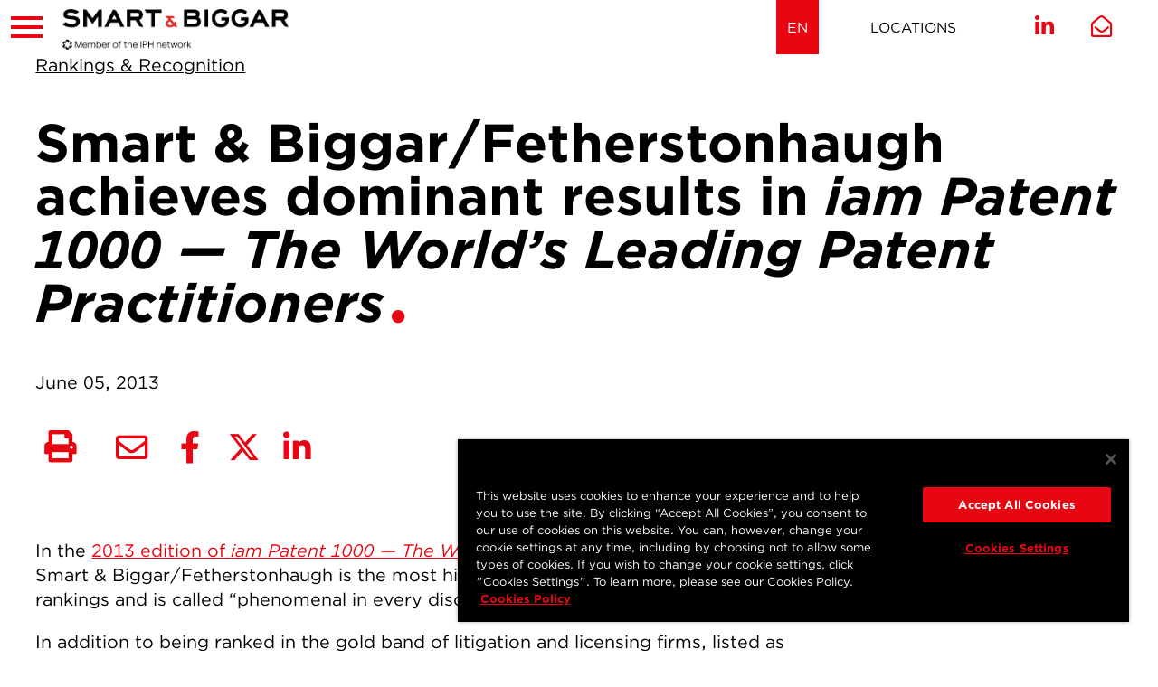

--- FILE ---
content_type: text/html; charset=utf-8
request_url: https://www.smartbiggar.ca/insights/news/news-item/smart-biggar-fetherstonhaugh-achieves-dominant-results-in-em-iam-patent-1000-the-world-s-leading-patent-practitioners-em-
body_size: 25526
content:
 <!DOCTYPE html> <html lang="en"> <head> <meta http-equiv="X-UA-Compatible" content="IE=edge,chrome=1" /> <meta charset="utf-8" /> <meta name="viewport" content="width=device-width, initial-scale=1"> <!-- Favicons--> <link rel="apple-touch-icon" sizes="180x180" href="/CFImages/Icons/Favicons/apple-touch-icon.png"> <link rel="icon" type="image/png" sizes="32x32" href="/CFImages/Icons/Favicons/favicon-32x32.png"> <link rel="icon" type="image/png" sizes="16x16" href="/CFImages/Icons/Favicons/favicon-16x16.png"> <link rel="mask-icon" href="/CFImages/Icons/Favicons/safari-pinned-tab.svg" color="#e90613"> <link rel="shortcut icon" href="/CFImages/Icons/Favicons/favicon.ico"> <meta name="msapplication-TileColor" content="#000000"> <meta name="msapplication-config" content="/CFImages/Icons/Favicons/browserconfig.xml"> <meta name="theme-color" content="#ffffff"> <!-- CookiePro Cookies Consent Notice start for smartbiggar.ca --> <script src="https://cookie-cdn.cookiepro.com/scripttemplates/otSDKStub.js" data-document-language="true" type="text/javascript" charset="UTF-8" data-domain-script="ea19992c-e1a8-4dd4-a537-b6ba81ba207d"></script> <script type="text/javascript">
        function OptanonWrapper() { }
    </script> <!-- CookiePro Cookies Consent Notice end for smartbiggar.ca --> <!-- Fonts --> <link rel="stylesheet" type="text/css" href="https://www.smartbiggar.ca/750679/E0CED357B2C5DDD73.css" /> <script src="https://kit.fontawesome.com/eb7b873501.js" crossorigin="anonymous"></script> <!-- load this style sheet asyncronously --> <link rel="stylesheet" href="/Styles/dist/kendo.common.min.css" media="print" onload="this.media='all'"> <link rel="stylesheet" href="/Styles/dist/kendo.default.min.css" media="print" onload="this.media='all'"> <!--Main Stylesheet--> <!-- Main Stylesheet --> <link rel="stylesheet" href="/Styles/dist/master.css?v=638590547900000000"> <script src="/ScriptResource.axd?d=agwj-qG4Oi7k9hkvkRq2GUvmiukjGbkfM5RqvaXZ_35w1MZPuTDUSnxBHpajEZKDB5SpFzr1b1HuGbWOe-S3i6Q2Uy_PDqOGsw6DNPPJluVOdnjSEheasQrGxn5qWLUuYSYUnu68A7gCH0OkddeW_yUhTZu3qdmMbFHJmBvPqyie6UOfJn0gSZxi_I8Ag1Qj0&amp;t=7a019d00" type="text/javascript"></script><script src="/ScriptResource.axd?d=ePnjFy9PuY6CB3GWMX-b_3cwrb2fyZqApiiJN87C6kg9hZpESawQPZ5dBTpN-Blt23NEiRuGaS_Jlr5p-Kak7xuajl5_pTh3ggXUTcZkdImth-kvwjkd_4aYxs2e-0rx7q_1ltwU5LWaAqVMdThqBhc8ePry1zDgfxYL2haG03B6Ic7U-vrQIsHXQr2IBbTF0&amp;t=7a019d00" type="text/javascript"></script><script src="/Scripts/dist/kendo-ui.custom.min.js" type="text/javascript"></script> <!--Digital Experience Cloud JavaScript SDK--> <script src="/Scripts/src/ThirdParty/telerik-dec-client.3.0.5.js"></script> <!-- Google Tag Manager --> <script>
            (function (w, d, s, l, i) {
                w[l] = w[l] || []; w[l].push({
                    'gtm.start':
                        new Date().getTime(), event: 'gtm.js'
                }); var f = d.getElementsByTagName(s)[0],
                    j = d.createElement(s), dl = l != 'dataLayer' ? '&l=' + l : ''; j.async = true; j.src =
                        'https://www.googletagmanager.com/gtm.js?id=' + i + dl; f.parentNode.insertBefore(j, f);
            })(window, document, 'script', 'dataLayer', 'GTM-W9NH498');
        </script> <!-- End Google Tag Manager --> <title>
	Smart & Biggar/Fetherstonhaugh achieves dominant results in iam Patent 1000 — The World’s Leading Patent Practitioners
</title><meta id="description" name="description" content="In the 2013 edition of iam Patent 1000 — The World’s Leading Patent Practitioners, Smart &amp;amp; Biggar/Fetherstonhaugh is the most highly celebrated Canadian firm in the rankings and is called “phenomenal in every discipline of intellectual property.”
In addition to being ranked in the gold band of litigation and licensing f..." /><meta id="author" name="author" content="Smart &amp; Biggar" /><meta id="ogtype" property="og:type" content="article" /><meta id="ogtitle" property="og:title" content="Smart &amp; Biggar/Fetherstonhaugh achieves dominant results in iam Patent 1000 — The World’s Leading Patent Practitioners" /><meta id="ogdescription" property="og:description" content="In the 2013 edition of iam Patent 1000 — The World’s Leading Patent Practitioners, Smart &amp;amp; Biggar/Fetherstonhaugh is the most highly celebrated Canadian firm in the rankings and is called “phenomenal in every discipline of intellectual property.”
In addition to being ranked in the gold band of litigation and licensing f..." /><meta id="ogsitename" property="og:site_name" content="Smart &amp; Biggar" /><meta id="oglocale" property="og:locale" content="en_US" /><meta id="ogurl" property="og:url" content="https://www.smartbiggar.ca/insights/news/news-item/smart-biggar-fetherstonhaugh-achieves-dominant-results-in-em-iam-patent-1000-the-world-s-leading-patent-practitioners-em-" /><meta id="ogimage" property="og:image" content="https://www.smartbiggar.cahttps://www.smartbiggar.ca/CFImages/SmartBiggarLogo_SocialSharing.png" /><meta id="ogsecureimage" property="og:image:secure_url" content="https://www.smartbiggar.cahttps://www.smartbiggar.ca/CFImages/SmartBiggarLogo_SocialSharing.png" /><meta id="ogimagetype" property="og:image:type" content="image/png" /><meta id="ogimagewidth" property="og:image:width" content="600" /><meta id="ogimageheight" property="og:image:height" content="600" /><meta id="ogarticlepublished" property="article:published_time" content="2013-06-05" /><meta id="ogarticlemodified" property="article:modified_time" content="2019-07-31" /><meta id="twittercard" property="twitter:card" content="summary_large_image" /><meta id="twittertitle" property="twitter:title" content="Smart &amp; Biggar/Fetherstonhaugh achieves dominant results in iam Patent 1000 — The World’s Leading Patent Practitioners" /><meta id="twitterdescription" property="twitter:description" content="In the 2013 edition of iam Patent 1000 — The World’s Leading Patent Practitioners, Smart &amp;amp; Biggar/Fetherstonhaugh is the most highly celebrated Canadian firm in the rankings and is called “phenomenal in every discipline of intellectual property.”
In addition to being ranked in the gold band of litigation and licensing f..." /><meta id="twitterimage" property="twitter:image" content="https://www.smartbiggar.cahttps://www.smartbiggar.ca/CFImages/SmartBiggarLogo_SocialSharing.png" /><meta id="twitterimagealt" property="twitter:image:alt" content="Smart Biggar Logo" /><meta id="twittersite" property="twitter:site" content="Smart &amp; Biggar" /><meta id="twittercreateor" property="twitter:creator" content="@smartbiggar" /><style type="text/css" media="all">.detailView .toggleAction {
        padding-right: 40px;
  	cursor:pointer;
}
.detailView .toggleAction span.toggle {
            top: 25px;
            right: 25px;
	cursor:pointer;  
  }

.tableGrid {
  display: grid;
  gap: 1rem;
  width: 100%;
  box-sizing: border-box;

  /* Default to 4 col*/
    grid-template-columns: repeat(4, 1fr);
}

.tableGrid.twoCol {
    grid-template-columns: repeat(2, 1fr);
  }

.tableGrid.threeCol {
    grid-template-columns: repeat(3, 1fr);
  }

.tableGrid.fourCol {
    grid-template-columns: repeat(4, 1fr);
  }

.tableGrid.fiveCol {
    grid-template-columns: repeat(5, 1fr);
  }

/* Header row */
.tableGrid .header {
  display: contents;
  font-weight: bold;
  background: #f4f4f4;
}

.tableGrid .header > div {
  padding: 0.5rem;
}

/* Data rows */
.tableGrid .row {
  display: contents;
}

.tableGrid .row > div {
  padding: 0.5rem;
  word-break: break-word;
  border-bottom: 1px solid #ddd;
}

/* -----------------------------
   Mobile / Small Screens
----------------------------- */
@media (max-width: 768px) {
  .tableGrid {
    display: block;
        grid-template-columns: 1fr;
  }

  /* Hide header on mobile */
  .tableGrid .header {
    display: none;
  }

  .tableGrid .row {
    display: grid;
    grid-template-columns: 1fr;
    margin-bottom: 1rem;
    border-bottom: 2px solid #ccc;
  }

  .tableGrid .row > div {
    display: block;
    padding: 0.5rem 0;
  }

  .tableGrid .row > div::before {
    content: attr(data-label);
    font-weight: bold;
    margin-right: 0.75rem;
    flex-shrink: 0;
    display:block;
  }
}
</style><meta name="Generator" content="Sitefinity 15.0.8230.0 DX" /><link rel="canonical" href="https://www.smartbiggar.ca/insights/news/news-item/smart-biggar-fetherstonhaugh-achieves-dominant-results-in-em-iam-patent-1000-the-world-s-leading-patent-practitioners-em-" /></head> <body> <!-- Google Tag Manager (noscript) --> <noscript> <iframe src="https://www.googletagmanager.com/ns.html?id=GTM-W9NH498"
                    height="0" width="0" style="display:none;visibility:hidden"></iframe> </noscript> <!-- End Google Tag Manager (noscript) -->  <script src="/Scripts/dist/kendo-ui-custom.min.js"></script> <nav class="mobile" role="navigation"> <div class="mobileNavWrapper"> 
<div class="form-inline ">
    <div class="searchBox">



        <!--Button-->
        <button type="button" class="searchModal-1_open sfsearchOpen"><i class="fal fa-search"></i><span class="sr-only">Open search</span></button>

        <!--Modal Content-->
        <div id="searchModal-1" class="searchModal">
            <button type="button" class="searchModal-1_close button close"><i class="fal fa-times"></i><span class="sr-only">Close search</span></button>
            <div class="modalContent">
                <div class="formGroup" role="search">
                    <input type="search" title="Search input" placeholder="Search" id="modalSearchBox-1" class="form-control" value="" aria-autocomplete="both" aria-describedby='SearchInfo-1' />
                    <button type="button" class="sfsearchSubmit button" id="modalSearchButton-1">Go</button>
                    <span id='SearchInfo-1' aria-hidden="true">When autocomplete results are available use up and down arrows to review and enter to select.</span>
                </div>

                <input type="hidden" data-sf-role="resultsUrl" value="/searchresults" />
                <input type="hidden" data-sf-role="indexCatalogue" value="wholesite" />
                <input type="hidden" data-sf-role="wordsMode" value="AllWords" />
                <input type="hidden" data-sf-role="disableSuggestions" value='false' />
                <input type="hidden" data-sf-role="minSuggestionLength" value="3" />
                <input type="hidden" data-sf-role="suggestionFields" value="Title,Content" />
                <input type="hidden" data-sf-role="language" value="en" />
                <input type="hidden" data-sf-role="suggestionsRoute" value="/restapi/search/suggestions" />
                <input type="hidden" data-sf-role="searchTextBoxId" value='#modalSearchBox-1' />
                <input type="hidden" data-sf-role="searchButtonId" value='#modalSearchButton-1' />
            </div>
        </div>
        
        
    </div>
</div>


<nav>
    <ul class="mainTreeNav">
    <li class="rootMenuItem ">
        <a href="/people" target="_self" class="">People</a>
    </li>
    <li class="rootMenuItem hasChildren ">
        <a href="/services" target="_self" class="">Services</a>
                <ul class="expertises">
                    
                    
            <li >
                <a  aria-label=&quot;Protect IP&quot; href="https://www.smartbiggar.ca/services/solution/protect-ip">Protect IP</a>

                        <ul class="level1">
<li class=""><a href="https://www.smartbiggar.ca/services/detail/patents"  aria-label="Patents" title="Patents" target="" tabindex="0">Patents</a></li><li class=""><a href="https://www.smartbiggar.ca/services/detail/trademarks-brand-protection"  aria-label="Trademarks & Brand Protection" title="Trademarks & Brand Protection" target="" tabindex="0">Trademarks & Brand Protection</a></li><li class=""><a href="https://www.smartbiggar.ca/services/detail/marketing-advertising"  aria-label="Marketing & Advertising" title="Marketing & Advertising" target="" tabindex="0">Marketing & Advertising</a></li><li class=""><a href="https://www.smartbiggar.ca/services/detail/industrial-designs"  aria-label="Industrial Designs" title="Industrial Designs" target="" tabindex="0">Industrial Designs</a></li><li class=""><a href="https://www.smartbiggar.ca/services/detail/copyright-digital-media"  aria-label="Copyright & Digital Media" title="Copyright & Digital Media" target="" tabindex="0">Copyright & Digital Media</a></li><li class=""><a href="https://www.smartbiggar.ca/services/detail/regulatory-compliance"  aria-label="Life Sciences Regulatory & Compliance" title="Life Sciences Regulatory & Compliance" target="" tabindex="0">Life Sciences Regulatory & Compliance</a></li><li class=""><a href="https://www.smartbiggar.ca/services/detail/plant-breeders-rights"  aria-label="Plant Breeders’ Rights" title="Plant Breeders’ Rights" target="" tabindex="0">Plant Breeders’ Rights</a></li>
                        </ul>

            </li>
            <li >
                <a  aria-label=&quot;Enforce IP&quot; href="https://www.smartbiggar.ca/services/solution/enforce-ip">Enforce IP</a>

                        <ul class="level1">
<li class=""><a href="https://www.smartbiggar.ca/services/detail/ip-litigation-enforcement"  aria-label="IP Litigation & Enforcement" title="IP Litigation & Enforcement" target="" tabindex="0">IP Litigation & Enforcement</a></li><li class=""><a href="https://www.smartbiggar.ca/services/detail/patent-litigation-enforcement"  aria-label="Patent Litigation & Enforcement" title="Patent Litigation & Enforcement" target="" tabindex="0">Patent Litigation & Enforcement</a></li><li class=""><a href="https://www.smartbiggar.ca/services/detail/pharmaceutical-litigation"  aria-label="Pharmaceutical Litigation" title="Pharmaceutical Litigation" target="" tabindex="0">Pharmaceutical Litigation</a></li><li class=""><a href="https://www.smartbiggar.ca/services/detail/trademark-litigation-enforcement"  aria-label="Trademark Litigation & Enforcement" title="Trademark Litigation & Enforcement" target="" tabindex="0">Trademark Litigation & Enforcement</a></li><li class=""><a href="https://www.smartbiggar.ca/services/detail/trademark-oppositions-appeals"  aria-label="Trademark Oppositions & Cancellation Proceedings" title="Trademark Oppositions & Cancellation Proceedings" target="" tabindex="0">Trademark Oppositions & Cancellation Proceedings</a></li><li class=""><a href="https://www.smartbiggar.ca/services/detail/industrial-designs-litigation-enforcement"  aria-label="Industrial Designs Litigation & Enforcement" title="Industrial Designs Litigation & Enforcement" target="" tabindex="0">Industrial Designs Litigation & Enforcement</a></li><li class=""><a href="https://www.smartbiggar.ca/services/detail/copyright-litigation-enforcement"  aria-label="Copyright Litigation & Enforcement" title="Copyright Litigation & Enforcement" target="" tabindex="0">Copyright Litigation & Enforcement</a></li><li class=""><a href="https://www.smartbiggar.ca/services/detail/ip-crime-anti-counterfeiting"  aria-label="IP Crime & Anti-Counterfeiting" title="IP Crime & Anti-Counterfeiting" target="" tabindex="0">IP Crime & Anti-Counterfeiting</a></li>
                        </ul>

            </li>
            <li >
                <a  aria-label=&quot;Grow IP&quot; href="https://www.smartbiggar.ca/services/solution/grow-ip">Grow IP</a>

                        <ul class="level1">
<li class=""><a href="https://www.smartbiggar.ca/services/detail/ip-strategic-advisory"  aria-label="IP Strategic Advisory" title="IP Strategic Advisory" target="" tabindex="0">IP Strategic Advisory</a></li><li class=""><a href="https://www.smartbiggar.ca/services/detail/ip-licensing-transactions"  aria-label="IP Licensing & Transactions" title="IP Licensing & Transactions" target="" tabindex="0">IP Licensing & Transactions</a></li>
                        </ul>

            </li>
                                    </ul>
    </li>
    <li class="rootMenuItem hasChildren ">
        <a href="/industries" target="_self" class="">Industries</a>
                <ul class="sectors">
                    
                    
                    <li><a href="https://www.smartbiggar.ca/industries/detail/aerospace-aeronautics-aviation">Aerospace, Aeronautics & Aviation</a></li><li><a href="https://www.smartbiggar.ca/industries/detail/agricultural-sciences">Agricultural Sciences</a></li><li><a href="https://www.smartbiggar.ca/industries/detail/artificial-intelligence">Artificial Intelligence</a></li><li><a href="https://www.smartbiggar.ca/industries/detail/automotive">Automotive</a></li><li><a href="https://www.smartbiggar.ca/industries/detail/cannabis">Cannabis</a></li><li><a href="https://www.smartbiggar.ca/industries/detail/chemical-biotechnology">Chemical & Biotechnology</a></li><li><a href="https://www.smartbiggar.ca/industries/detail/cleantech">Cleantech</a></li><li><a href="https://www.smartbiggar.ca/industries/detail/consumer-personal-care-products">Consumer Products</a></li><li><a href="https://www.smartbiggar.ca/industries/detail/electronics-computer-technology">Electronics & Computer Technology</a></li><li><a href="https://www.smartbiggar.ca/industries/detail/energy-oil-gas">Energy, Oil & Gas</a></li><li><a href="https://www.smartbiggar.ca/industries/detail/financial-services-technology">Financial Services & Technology</a></li><li><a href="https://www.smartbiggar.ca/industries/detail/food-beverage">Food & Beverage</a></li><li><a href="https://www.smartbiggar.ca/industries/detail/internet-digital-media-e-commerce">Internet, Digital Media & E-Commerce</a></li><li><a href="https://www.smartbiggar.ca/industries/detail/luxury-goods-apparel">Luxury Goods & Apparel</a></li><li><a href="https://www.smartbiggar.ca/industries/detail/manufacturing-industrial-goods-machinery">Manufacturing, Industrial Goods & Machinery</a></li><li><a href="https://www.smartbiggar.ca/industries/detail/medical-devices">Medical Devices</a></li><li><a href="https://www.smartbiggar.ca/industries/detail/nanotechnology">Nanotechnology</a></li><li><a href="https://www.smartbiggar.ca/industries/detail/pharmaceutical-biologics">Pharmaceutical & Biologics</a></li><li><a href="https://www.smartbiggar.ca/industries/detail/psychedelics">Psychedelics</a></li><li><a href="https://www.smartbiggar.ca/industries/detail/quantum-technologies">Quantum Technologies</a></li><li><a href="https://www.smartbiggar.ca/industries/detail/railways">Railways</a></li><li><a href="https://www.smartbiggar.ca/industries/detail/robotics">Robotics</a></li><li><a href="https://www.smartbiggar.ca/industries/detail/software-information-cloud-technology">Software, Information & Cloud Technology</a></li><li><a href="https://www.smartbiggar.ca/industries/detail/telecommunications">Telecommunications</a></li>                </ul>
    </li>
    <li class="rootMenuItem hasChildren childSelected">
        <a href="/insights" target="_self" class="childSelected">Insights</a>
                <ul class="">
                                <li class=" ">
                <a class="" href="/insights/ip-updates" target="_self">IP Insights</a>
            </li>
            <li class="hasChildren ">
                <a class="" href="/insights/rx-ip-updates" target="_self">Rx IP Updates</a>
                <ul class="dropdown-menu">
                                <li class=" ">
                <a class="" href="/insights/rx-ip-updates/court-proceedings" target="_self">Court Proceedings</a>
            </li>

                </ul>
            </li>
            <li class=" ">
                <a class="" href="/insights/client-success" target="_self">Client Success</a>
            </li>
            <li class="childSelected ">
                <a class="childSelected" href="/insights/news" target="_self">News</a>
            </li>
            <li class=" ">
                <a class="" href="/insights/events" target="_self">Events</a>
            </li>
            <li class="hasChildren ">
                <a class="" href="/insights/archives" target="_self">Archives</a>
                <ul class="dropdown-menu">
                                <li class="hasChildren ">
                <a class="" href="/insights/archives/rx-ip-update" target="_self">Rx IP Update Archive&#160;</a>
                <ul class="dropdown-menu">
                                <li class=" ">
                <a class="" href="/insights/archives/rx-ip-update/rx-archive-november-2022" target="_self">Rx IP Update - November 2022</a>
            </li>
            <li class=" ">
                <a class="" href="/insights/archives/rx-ip-update/rx-archive-december-2022" target="_self">Rx IP Update - December 2022</a>
            </li>

                </ul>
            </li>

                </ul>
            </li>
            <li class="hasChildren ">
                <a class="" href="/insights/resource-centres" target="_self">Resource Centres</a>
                <ul class="dropdown-menu">
                                <li class=" ">
                <a class="" href="/insights/resource-centres/patents-canada-s-new-act-and-rules" target="_self">Patents: Canada’s New Act and Rules</a>
            </li>
            <li class=" ">
                <a class="" href="/insights/resource-centres/covid-19-canadian-intellectual-property-law" target="_self">COVID-19 and Canadian Intellectual Property law</a>
            </li>
            <li class=" ">
                <a class="" href="/insights/resource-centres/2022-Canadian-IP-Year-in-Review" target="_self">2022: Canadian IP Year in Review</a>
            </li>
            <li class=" ">
                <a class="" href="/insights/resource-centres/2023-Canadian-IP-Year-in-Review" target="_self">2023: Canadian IP Year in Review</a>
            </li>
            <li class=" ">
                <a class="" href="/insights/resource-centres/2024-canadian-ip-year-in-review" target="_self">2024: Canadian IP Year in Review</a>
            </li>

                </ul>
            </li>

                    
                                    </ul>
    </li>
    <li class="rootMenuItem hasChildren ">
        <a href="/careers" target="_self" class="">Careers</a>
                <ul class="">
                                <li class=" ">
                <a class="" href="/careers/life-at-smart-biggar" target="_self">Life at Smart &amp; Biggar</a>
            </li>
            <li class=" ">
                <a class="" href="/careers/opportunity-areas" target="_self">Opportunities</a>
            </li>
            <li class=" ">
                <a class="" href="/careers/students" target="_self">Students</a>
            </li>

                    
                                    </ul>
    </li>
    <li class="rootMenuItem hasChildren ">
        <a href="/who-we-are" target="_self" class="">Who we are</a>
                <ul class="">
                                <li class=" ">
                <a class="" href="/who-we-are/who-we-are" target="_self">Who we are</a>
            </li>
            <li class=" ">
                <a class="" href="/who-we-are/rankings-recognition" target="_self">Rankings &amp; Recognition</a>
            </li>
            <li class=" ">
                <a class="" href="/who-we-are/diversity-inclusion" target="_self">Diversity &amp; Inclusion</a>
            </li>
            <li class=" ">
                <a class="" href="/who-we-are/our-history" target="_self">Our History</a>
            </li>
            <li class=" ">
                <a class="" href="/who-we-are/media-press" target="_self">Media &amp; Press</a>
            </li>

                    
                                    </ul>
    </li>
    </ul>
</nav>












<div class="grid grid-nogutter" data-sf-element="grid">
    <div id="cph_mobileNav_TDF80EC3E050_Col00" class="sf_colsIn col staticContent" data-sf-element="Column 1" data-placeholder-label="Static Content">
    <div class="sf-Long-text">
    <nav aria-label="Offices" class="offices">
        <ul class="reset">
            <li>
                <ul>

                            <li><a href="https://www.smartbiggar.ca/locations/location/ottawa"    aria-label="Ottawa" title="Ottawa" tabindex="0">Ottawa</a></li>
                            <li><a href="https://www.smartbiggar.ca/locations/location/toronto"    aria-label="Toronto" title="Toronto" tabindex="0">Toronto</a></li>
                            <li><a href="https://www.smartbiggar.ca/locations/location/montréal"    aria-label="Montréal" title="Montréal" tabindex="0">Montréal</a></li>
                            <li><a href="https://www.smartbiggar.ca/locations/location/vancouver"    aria-label="Vancouver" title="Vancouver" tabindex="0">Vancouver</a></li>
                            <li><a href="https://www.smartbiggar.ca/locations/location/calgary"    aria-label="Calgary" title="Calgary" tabindex="0">Calgary</a></li>
                            <li><a href="https://www.smartbiggar.ca/locations/location/waterloo-region"    aria-label="Waterloo Region" title="Waterloo Region" tabindex="0">Waterloo Region</a></li>
                    </ul>
            </li>
        </ul>
    </nav>
    </div>

    </div>
</div>


 </div> </nav> <div id="wrapper" class="pageWrapper"> <header> <div class="topHeader"> <button class="hamburger" title="Toggle responsive menu" aria-controls="mobile"> <span></span> <span></span> <span></span> </button> 
<div class="innerContainer" >
    <div id="cph_topHeader_TDF80EC3E004_Col00" class="sf_colsIn col" data-sf-element="Column 1" data-placeholder-label="Container"><div class="grid topHeaderGrid" data-sf-element="grid">
    <div id="cph_topHeader_TDF80EC3E070_Col00" class="sf_colsIn col logo" data-sf-element="Column 1" data-placeholder-label="Column 1">
<div >
    <div class="sfContentBlock sf-Long-text" ><a href="/"><img title="logo" src="/images/default-source/default-album/logos/sb_iph_logo.png?sfvrsn=a5780e6_1" alt="Logo"></a></div>
</div></div>
    <div id="cph_topHeader_TDF80EC3E070_Col01" class="sf_colsIn col brandline col-center-y" data-sf-element="Column 2" data-placeholder-label="Column 2">
<div >
    <div class="sfContentBlock sf-Long-text" ><p>Canada’s Intellectual Property Firm</p></div>
</div></div>
    <div id="cph_topHeader_TDF80EC3E070_Col02" class="sf_colsIn col multilingual" data-sf-element="Column 3" data-placeholder-label="Column 3">


<div>
    <ul class="sf-lang-selector list-inline">
            <li id="langlinkEN" class="list-inline-item">
                    <a href="" onclick="openLink('en'); return false;" class="selected">EN</a>
            </li>
            <li id="langlinkFR" class="list-inline-item">
                    <a href="" onclick="openLink('fr'); return false;" class="">FR</a>
            </li>
    </ul>
</div>



</div>
    <div id="cph_topHeader_TDF80EC3E070_Col03" class="sf_colsIn col contact" data-sf-element="Column 4" data-placeholder-label="Column 4">
<div >
    <div class="sfContentBlock sf-Long-text" ><nav role="navigation" aria-label="Contact Links"><ul class="reset"><li><a href="/locations">Locations</a></li>
 </ul></nav></div>
</div></div>
    <div id="cph_topHeader_TDF80EC3E070_Col04" class="sf_colsIn col social" data-sf-element="Column 5" data-placeholder-label="Column 5">
<div >
    <div class="sfContentBlock sf-Long-text" ><ul class="socialLinks reset"><li><a href="https://ca.linkedin.com/company/smartbiggar" target="_blank" title="Join us on LinkedIn" data-sf-ec-immutable=""><em class="fab fa-linkedin-in"></em></a></li><li><a href="mailto:mail@smartbiggar.ca" title="Email Us" class="emailUs" target="_blank"><em class="far fa-envelope-open"></em></a></li></ul></div>
</div></div>
</div>

    </div>
</div>
 </div> <div class="header"> 
<div class="innerContainer" >
    <div id="cph_header_TDF80EC3E032_Col00" class="sf_colsIn col" data-sf-element="Column 1" data-placeholder-label="Container"><div class="grid headerGrid" data-sf-element="grid">
    <div id="cph_header_TDF80EC3E052_Col00" class="sf_colsIn col col-3 logo col-center-y" data-sf-element="Column 1" data-placeholder-label="Column 1">
<div >
    <div class="sfContentBlock sf-Long-text" ><a href="/"><img title="logo" src="/images/default-source/default-album/logos/sb_iph_logo.png?sfvrsn=a5780e6_1" alt="Logo"></a></div>
</div>
    </div>
    <div id="cph_header_TDF80EC3E052_Col01" class="sf_colsIn col col-6 menu" data-sf-element="Column 2" data-placeholder-label="Column 2">
<nav>
    <ul id="megaNav" class="megaNav">
    <li class="rootMenuItem hasChildren ">
        <a href="/people" target="_self" class="">People</a>
            <ul>
                <li>
                    <div class="megaContainer teammembers">
                            <div class="megaLeft col">
                                <h2 class="branded">People</h2>
                                    <div class="summary cmsContent">
                                        <p><p>Smart &amp; Biggar is Canada&rsquo;s largest and highest ranked intellectual property firm. Our reputation and strength is a measure of the quality of our people, and we are proud to have the broadest and deepest bench for IP in Canada. With over 180 lawyers, patent agents and trademark agents, we offer legal expertise and technological knowledge across a wide range of industries and scientific and engineering disciplines, with leaders in every field.</p></p>
                                    </div>
                                <a href="/people" target="_self" class="button">Read More</a>
                            </div>
                            <div class="megaRight col">
                                
                                <div class="findASearchWrapper">

                                            <label for="findASearchMenu" id="findASearch_Label"><h3 class='branded centered' >Search People</h3></label>
                                            <select class="findASearchMenu" id="findASearchMenu" aria-required="false" aria-labelledby="findASearch_Label" title="Search People">
                                                <option value="">Search People</option>
                                                    <option value="https://www.smartbiggar.ca/people/bio/nicholas-aitken">Nicholas Aitken</option>
                                                    <option value="https://www.smartbiggar.ca/people/bio/arvin-angue">Arvin Angue</option>
                                                    <option value="https://www.smartbiggar.ca/people/bio/daniel-anthony">Daniel Anthony</option>
                                                    <option value="https://www.smartbiggar.ca/people/bio/william-audet">William Audet</option>
                                                    <option value="https://www.smartbiggar.ca/people/bio/robert-baker">Robert Baker</option>
                                                    <option value="https://www.smartbiggar.ca/people/bio/christie-bates">Christie Bates</option>
                                                    <option value="https://www.smartbiggar.ca/people/bio/christian-bekking">Christian Bekking</option>
                                                    <option value="https://www.smartbiggar.ca/people/bio/stephen-beney">Stephen Beney</option>
                                                    <option value="https://www.smartbiggar.ca/people/bio/brett-benham">Brett Benham</option>
                                                    <option value="https://www.smartbiggar.ca/people/bio/andrea-berenbaum">Andrea Berenbaum</option>
                                                    <option value="https://www.smartbiggar.ca/people/bio/pelle-berends">Pelle Berends</option>
                                                    <option value="https://www.smartbiggar.ca/people/bio/daniel-bereskin">Daniel Bereskin</option>
                                                    <option value="https://www.smartbiggar.ca/people/bio/janice-bereskin">Janice M. Bereskin</option>
                                                    <option value="https://www.smartbiggar.ca/people/bio/audrey-berteau">Audrey Berteau</option>
                                                    <option value="https://www.smartbiggar.ca/people/bio/shaivi-bhatt">Shaivi Bhatt</option>
                                                    <option value="https://www.smartbiggar.ca/people/bio/mark-biernacki">Mark Biernacki</option>
                                                    <option value="https://www.smartbiggar.ca/people/bio/adam-bierylo">Adam Bierylo</option>
                                                    <option value="https://www.smartbiggar.ca/people/bio/adam-bobker">Adam Bobker</option>
                                                    <option value="https://www.smartbiggar.ca/people/bio/christian-bolduc">Christian Bolduc</option>
                                                    <option value="https://www.smartbiggar.ca/people/bio/jennifer-boothby">Jennifer Boothby</option>
                                                    <option value="https://www.smartbiggar.ca/people/bio/boulakia-charles-a">Charles Boulakia</option>
                                                    <option value="https://www.smartbiggar.ca/people/bio/bryant-boulianne">Bryant Boulianne</option>
                                                    <option value="https://www.smartbiggar.ca/people/bio/bourne-timothy-c">Timothy Bourne</option>
                                                    <option value="https://www.smartbiggar.ca/people/bio/bousfield-ken">Ken Bousfield</option>
                                                    <option value="https://www.smartbiggar.ca/people/bio/nicole-boyle">Nicole Boyle</option>
                                                    <option value="https://www.smartbiggar.ca/people/bio/jonathan-burkinshaw">Jonathan G. Burkinshaw</option>
                                                    <option value="https://www.smartbiggar.ca/people/bio/matthew-burt">Matthew Burt</option>
                                                    <option value="https://www.smartbiggar.ca/people/bio/isi-caulder">Isi Caulder</option>
                                                    <option value="https://www.smartbiggar.ca/people/bio/brigitte-chan">Brigitte Chan</option>
                                                    <option value="https://www.smartbiggar.ca/people/bio/wynnie-chan">Wynnie Chan</option>
                                                    <option value="https://www.smartbiggar.ca/people/bio/herman-cheung">Herman Cheung</option>
                                                    <option value="https://www.smartbiggar.ca/people/bio/hyun-woo-choi">Hyun Woo Choi</option>
                                                    <option value="https://www.smartbiggar.ca/people/bio/olivia-ciotka">Olivia Ciotka</option>
                                                    <option value="https://www.smartbiggar.ca/people/bio/marco-clementoni">Marco Clementoni</option>
                                                    <option value="https://www.smartbiggar.ca/people/bio/colin-climie">Colin Climie</option>
                                                    <option value="https://www.smartbiggar.ca/people/bio/chris-collett">Chris Collett</option>
                                                    <option value="https://www.smartbiggar.ca/people/bio/toba-cooper">Toba Cooper</option>
                                                    <option value="https://www.smartbiggar.ca/people/bio/noel-courage">Noel Courage</option>
                                                    <option value="https://www.smartbiggar.ca/people/bio/daniel-davies">Daniel Davies</option>
                                                    <option value="https://www.smartbiggar.ca/people/bio/carmela-de-luca">Carmela De Luca</option>
                                                    <option value="https://www.smartbiggar.ca/people/bio/ryan-de-vries">Ryan De Vries</option>
                                                    <option value="https://www.smartbiggar.ca/people/bio/tierney-gb-deluzio">Tierney  GB Deluzio</option>
                                                    <option value="https://www.smartbiggar.ca/people/bio/reshika-dhir">Reshika Dhir</option>
                                                    <option value="https://www.smartbiggar.ca/people/bio/meghan-dillon">Meghan Dillon</option>
                                                    <option value="https://www.smartbiggar.ca/people/bio/timoth&#233;e-doutriaux">Timoth&#233;e Doutriaux</option>
                                                    <option value="https://www.smartbiggar.ca/people/bio/jean-s&#233;bastien-dupont">Jean-S&#233;bastien Dupont</option>
                                                    <option value="https://www.smartbiggar.ca/people/bio/laura-easton">Laura Easton</option>
                                                    <option value="https://www.smartbiggar.ca/people/bio/mark-evans">Mark Evans</option>
                                                    <option value="https://www.smartbiggar.ca/people/bio/rutherford-exius">Rutherford Exius</option>
                                                    <option value="https://www.smartbiggar.ca/people/bio/michael-fenwick">Michael Fenwick</option>
                                                    <option value="https://www.smartbiggar.ca/people/bio/pierre-olivier-ferko">Pierre-Olivier Ferko</option>
                                                    <option value="https://www.smartbiggar.ca/people/bio/lionel-fishman">Lionel Fishman</option>
                                                    <option value="https://www.smartbiggar.ca/people/bio/patricia-folkins">Patricia Folkins</option>
                                                    <option value="https://www.smartbiggar.ca/people/bio/cameron-gale">Cameron Gale</option>
                                                    <option value="https://www.smartbiggar.ca/people/bio/natalie-galley">Natalie Galley</option>
                                                    <option value="https://www.smartbiggar.ca/people/bio/christine-genge">Christine Genge</option>
                                                    <option value="https://www.smartbiggar.ca/people/bio/jonas-gifford">Jonas Gifford</option>
                                                    <option value="https://www.smartbiggar.ca/people/bio/gold-elliott-j">Elliott Gold</option>
                                                    <option value="https://www.smartbiggar.ca/people/bio/matthew-graff">Matthew Graff</option>
                                                    <option value="https://www.smartbiggar.ca/people/bio/micheline-gravelle">Micheline Gravelle</option>
                                                    <option value="https://www.smartbiggar.ca/people/bio/greer-david">David Greer</option>
                                                    <option value="https://www.smartbiggar.ca/people/bio/christopher-guaiani">Christopher A. Guaiani</option>
                                                    <option value="https://www.smartbiggar.ca/people/bio/fran&#231;ois-guay">Fran&#231;ois Guay</option>
                                                    <option value="https://www.smartbiggar.ca/people/bio/soraya-handjani">Soraya Handjani</option>
                                                    <option value="https://www.smartbiggar.ca/people/bio/alan-harris">Alan Harris</option>
                                                    <option value="https://www.smartbiggar.ca/people/bio/rachel-harrison">Rachel Harrison</option>
                                                    <option value="https://www.smartbiggar.ca/people/bio/irshaad-hashim">Irshaad Hashim</option>
                                                    <option value="https://www.smartbiggar.ca/people/bio/brandon-heard">Brandon Heard</option>
                                                    <option value="https://www.smartbiggar.ca/people/bio/heller-david">David Heller</option>
                                                    <option value="https://www.smartbiggar.ca/people/bio/brittany-hellier-grant">Brittany Hellier-Grant</option>
                                                    <option value="https://www.smartbiggar.ca/people/bio/sally-hemming">Sally Hemming</option>
                                                    <option value="https://www.smartbiggar.ca/people/bio/graham-hood">Graham Hood</option>
                                                    <option value="https://www.smartbiggar.ca/people/bio/jason-hynes">Jason Hynes</option>
                                                    <option value="https://www.smartbiggar.ca/people/bio/alissa-hyppolite">Alissa Hyppolite</option>
                                                    <option value="https://www.smartbiggar.ca/people/bio/lynn-ing">Lynn Ing</option>
                                                    <option value="https://www.smartbiggar.ca/people/bio/olivier-jean-l&#233;vesque">Olivier Jean-L&#233;vesque</option>
                                                    <option value="https://www.smartbiggar.ca/people/bio/katie-jeziorski">Katie Jeziorski</option>
                                                    <option value="https://www.smartbiggar.ca/people/bio/alexandra-johnson-dingee">Alexandra Johnson Dingee</option>
                                                    <option value="https://www.smartbiggar.ca/people/bio/yoon-kang">Yoon Kang</option>
                                                    <option value="https://www.smartbiggar.ca/people/bio/ellen-kiernan">Ellen Kiernan</option>
                                                    <option value="https://www.smartbiggar.ca/people/bio/john-knox">John Knox</option>
                                                    <option value="https://www.smartbiggar.ca/people/bio/michael-kovacevic">Michael Kovacevic</option>
                                                    <option value="https://www.smartbiggar.ca/people/bio/chris-kowal">Chris Kowal</option>
                                                    <option value="https://www.smartbiggar.ca/people/bio/chris-kozak">Chris Kozak</option>
                                                    <option value="https://www.smartbiggar.ca/people/bio/jamie-lynn-kraft">Jamie-Lynn Kraft</option>
                                                    <option value="https://www.smartbiggar.ca/people/bio/victor-krichker">Victor Krichker</option>
                                                    <option value="https://www.smartbiggar.ca/people/bio/nora-labbancz">Nora Labbancz</option>
                                                    <option value="https://www.smartbiggar.ca/people/bio/nicole-laberge">Nicole LaBerge</option>
                                                    <option value="https://www.smartbiggar.ca/people/bio/y-artemis-lai">Y. Artemis Lai</option>
                                                    <option value="https://www.smartbiggar.ca/people/bio/daphne-lainson">Daphne Lainson</option>
                                                    <option value="https://www.smartbiggar.ca/people/bio/adam-lakusta">Adam Lakusta</option>
                                                    <option value="https://www.smartbiggar.ca/people/bio/ashley-lam">Ashley Lam</option>
                                                    <option value="https://www.smartbiggar.ca/people/bio/dominique-lambert">Dominique Lambert</option>
                                                    <option value="https://www.smartbiggar.ca/people/bio/philip-lapin">Philip Lapin</option>
                                                    <option value="https://www.smartbiggar.ca/people/bio/francois-larose">Fran&#231;ois Larose</option>
                                                    <option value="https://www.smartbiggar.ca/people/bio/guillaume-lavoie-ste-marie">Guillaume Lavoie Ste-Marie</option>
                                                    <option value="https://www.smartbiggar.ca/people/bio/france-leclaire">France Leclaire</option>
                                                    <option value="https://www.smartbiggar.ca/people/bio/jennifer-ledwell">Jennifer Ledwell</option>
                                                    <option value="https://www.smartbiggar.ca/people/bio/leung-bobby">Bobby Leung</option>
                                                    <option value="https://www.smartbiggar.ca/people/bio/jeff-leuschner">Jeff Leuschner</option>
                                                    <option value="https://www.smartbiggar.ca/people/bio/chen-li">Chen Li</option>
                                                    <option value="https://www.smartbiggar.ca/people/bio/lei-liu">Lei Liu</option>
                                                    <option value="https://www.smartbiggar.ca/people/bio/linli-liu">Linli Liu</option>
                                                    <option value="https://www.smartbiggar.ca/people/bio/kwan-t-loh">Kwan  T. Loh</option>
                                                    <option value="https://www.smartbiggar.ca/people/bio/maddie-lynch">Maddie Lynch</option>
                                                    <option value="https://www.smartbiggar.ca/people/bio/joanna-ma">Joanna Ma</option>
                                                    <option value="https://www.smartbiggar.ca/people/bio/alfred-macchione">Alfred A. Macchione</option>
                                                    <option value="https://www.smartbiggar.ca/people/bio/mak-benjamin">Benjamin Mak</option>
                                                    <option value="https://www.smartbiggar.ca/people/bio/daphne-l-maravei">Daphne L. Maravei</option>
                                                    <option value="https://www.smartbiggar.ca/people/bio/sandra-marone">Sandra Marone</option>
                                                    <option value="https://www.smartbiggar.ca/people/bio/martin-stephen">Stephen Martin</option>
                                                    <option value="https://www.smartbiggar.ca/people/bio/brigide-mattar">Brigide Mattar</option>
                                                    <option value="https://www.smartbiggar.ca/people/bio/emily-mcgaugh">Emily McGaugh</option>
                                                    <option value="https://www.smartbiggar.ca/people/bio/andrew-mcintosh">Andrew McIntosh</option>
                                                    <option value="https://www.smartbiggar.ca/people/bio/sarah-mclaughlin">Sarah McLaughlin</option>
                                                    <option value="https://www.smartbiggar.ca/people/bio/philip-mendes-da-costa">Philip C. Mendes da Costa</option>
                                                    <option value="https://www.smartbiggar.ca/people/bio/emily-miller">Emily Miller</option>
                                                    <option value="https://www.smartbiggar.ca/people/bio/hailey-min">Hailey Min</option>
                                                    <option value="https://www.smartbiggar.ca/people/bio/david-morrison">David Morrison</option>
                                                    <option value="https://www.smartbiggar.ca/people/bio/luba-naiberger">Luba Naiberger</option>
                                                    <option value="https://www.smartbiggar.ca/people/bio/iris-ngo">Iris Ngo</option>
                                                    <option value="https://www.smartbiggar.ca/people/bio/michal-niemkiewicz">Michal Niemkiewicz</option>
                                                    <option value="https://www.smartbiggar.ca/people/bio/matthew-norton">Matthew Norton</option>
                                                    <option value="https://www.smartbiggar.ca/people/bio/tony-orsi">Tony Orsi</option>
                                                    <option value="https://www.smartbiggar.ca/people/bio/james-jun-pan">James Jun Pan</option>
                                                    <option value="https://www.smartbiggar.ca/people/bio/ainslie-parsons">Ainslie Parsons</option>
                                                    <option value="https://www.smartbiggar.ca/people/bio/nancy-pei">Nancy Pei</option>
                                                    <option value="https://www.smartbiggar.ca/people/bio/svitlana-penner">Svitlana Penner</option>
                                                    <option value="https://www.smartbiggar.ca/people/bio/justin-philpott">Justin Philpott</option>
                                                    <option value="https://www.smartbiggar.ca/people/bio/mark-pidkowich">Mark Pidkowich</option>
                                                    <option value="https://www.smartbiggar.ca/people/bio/nancy-pierre">Nancy Pierre</option>
                                                    <option value="https://www.smartbiggar.ca/people/bio/scott-pundsack">Scott Pundsack</option>
                                                    <option value="https://www.smartbiggar.ca/people/bio/james-raakman">James Raakman</option>
                                                    <option value="https://www.smartbiggar.ca/people/bio/karl-racine">Karl Racine</option>
                                                    <option value="https://www.smartbiggar.ca/people/bio/nikola-rajic">Nikola Rajic</option>
                                                    <option value="https://www.smartbiggar.ca/people/bio/bhupinder-randhawa">Bhupinder Randhawa</option>
                                                    <option value="https://www.smartbiggar.ca/people/bio/sunil-rao">Sunil Rao</option>
                                                    <option value="https://www.smartbiggar.ca/people/bio/raymond-dan">Dan Raymond</option>
                                                    <option value="https://www.smartbiggar.ca/people/bio/kimberly-ren">Kimberly Ren</option>
                                                    <option value="https://www.smartbiggar.ca/people/bio/coralee-ridder">Coralee Ridder</option>
                                                    <option value="https://www.smartbiggar.ca/people/bio/mark-robbins">Mark L. Robbins</option>
                                                    <option value="https://www.smartbiggar.ca/people/bio/patrick-roszell">Patrick Roszell</option>
                                                    <option value="https://www.smartbiggar.ca/people/bio/francesca-roy">Francesca Roy</option>
                                                    <option value="https://www.smartbiggar.ca/people/bio/jessica-rustige">Jessica Rustige</option>
                                                    <option value="https://www.smartbiggar.ca/people/bio/sajewycz-mark">Mark Sajewycz</option>
                                                    <option value="https://www.smartbiggar.ca/people/bio/jane-sarjeant">Jane Sarjeant</option>
                                                    <option value="https://www.smartbiggar.ca/people/bio/david-schwartz">David Schwartz</option>
                                                    <option value="https://www.smartbiggar.ca/people/bio/brayden-secord">Brayden Secord</option>
                                                    <option value="https://www.smartbiggar.ca/people/bio/reagan-seidler">Reagan Seidler</option>
                                                    <option value="https://www.smartbiggar.ca/people/bio/michael-sgro">Michael Sgro</option>
                                                    <option value="https://www.smartbiggar.ca/people/bio/gurbir-sidhu">Gurbir Sidhu</option>
                                                    <option value="https://www.smartbiggar.ca/people/bio/elliott-simcoe">Elliott Simcoe</option>
                                                    <option value="https://www.smartbiggar.ca/people/bio/alistair-simpson">Alistair Simpson</option>
                                                    <option value="https://www.smartbiggar.ca/people/bio/jeffrey-slater">Jeffrey Slater</option>
                                                    <option value="https://www.smartbiggar.ca/people/bio/parnian-soltanipanah">Parnian Soltanipanah</option>
                                                    <option value="https://www.smartbiggar.ca/people/bio/joshua-w-spicer">Joshua W. Spicer</option>
                                                    <option value="https://www.smartbiggar.ca/people/bio/mark-starzomski">Mark Starzomski</option>
                                                    <option value="https://www.smartbiggar.ca/people/bio/david-st-martin">David St-Martin</option>
                                                    <option value="https://www.smartbiggar.ca/people/bio/theodore-sum">Theodore Sum</option>
                                                    <option value="https://www.smartbiggar.ca/people/bio/kohji-suzuki">Kohji Suzuki</option>
                                                    <option value="https://www.smartbiggar.ca/people/bio/melanie-szweras">Melanie Szweras</option>
                                                    <option value="https://www.smartbiggar.ca/people/bio/benjamin-todd">Benjamin Todd</option>
                                                    <option value="https://www.smartbiggar.ca/people/bio/townsend-victoria">Victoria Townsend</option>
                                                    <option value="https://www.smartbiggar.ca/people/bio/martin-tremblay">Martin Tremblay</option>
                                                    <option value="https://www.smartbiggar.ca/people/bio/alice-tseng">Alice Tseng</option>
                                                    <option value="https://www.smartbiggar.ca/people/bio/rebecca-tyli">Rebecca Tyli</option>
                                                    <option value="https://www.smartbiggar.ca/people/bio/andrea-uetrecht">Andrea Uetrecht</option>
                                                    <option value="https://www.smartbiggar.ca/people/bio/david-walters">David Walters</option>
                                                    <option value="https://www.smartbiggar.ca/people/bio/jeremy-want">Jeremy Want</option>
                                                    <option value="https://www.smartbiggar.ca/people/bio/tim-webb">Tim Webb</option>
                                                    <option value="https://www.smartbiggar.ca/people/bio/tamara-winegust">Tamara C&#233;line Winegust</option>
                                                    <option value="https://www.smartbiggar.ca/people/bio/urszula-wojtyra">Urszula Wojtyra</option>
                                                    <option value="https://www.smartbiggar.ca/people/bio/wong-christine">Christine Wong</option>
                                                    <option value="https://www.smartbiggar.ca/people/bio/stuart-wood">Stuart Wood</option>
                                                    <option value="https://www.smartbiggar.ca/people/bio/emily-xiang">Emily Xiang</option>
                                                    <option value="https://www.smartbiggar.ca/people/bio/skylar-yoo">Skylar Yoo</option>
                                                    <option value="https://www.smartbiggar.ca/people/bio/leanne-young">Leanne Young</option>
                                                    <option value="https://www.smartbiggar.ca/people/bio/jennie-yum">Jennie Yum</option>
                                                    <option value="https://www.smartbiggar.ca/people/bio/michal-zielinski">Michal Zielinski</option>
                                                    <option value="https://www.smartbiggar.ca/people/bio/matthew-zischka">Matthew Zischka</option>
                                                    <option value="https://www.smartbiggar.ca/people/bio/sanro-zlobec">Sanro Zlobec</option>
                                            </select>

                                    <script>
                                         window.addEventListener('DOMContentLoaded', function () {
                                            $(".findASearchMenu").kendoComboBox({
                                                filter: "contains",
                                                suggest: true,
                                                required: false,
                                                index: 2,
                                                placeholder: "Search People",
                                                select: onSelect,
                                                //change: onChange,
                                                //filtering: onFiltering,
                                            });

                                            $(".findASearchMenu").val('');
                                        });

                                        function onSelect(e) {
                                            if (e.item) {
                                                var dataItem = this.dataItem(e.item.index());
                                                window.location.href = dataItem.value;
                                            }
                                        };
                                    </script>

                                    <!-- JQUERY Filters -->
                                    
                                    <p class="advancedFilters"><a class="button" href="/people" target="_self">Lawyers &amp; Practitioners</a>
                                    <!-- <br> -->
                                    <!--<a class="button primary" href="/people/business-services-leaders">Business Services Leaders </a> -->
                                    </p>
                                </div>


                            </div>
                    </div>
                </li>
            </ul>
    </li>
    <li class="rootMenuItem hasChildren ">
        <a href="/services" target="_self" class="">Services</a>
            <ul>
                <li>
                    <div class="megaContainer expertises">
                            <div class="megaLeft col">
                                <h2 class="branded">Services</h2>
                                    <div class="summary">
                                        <p><div>Today&rsquo;s fast-paced innovation economy demands a higher level of expertise and attention to detail when it comes to IP. Our highly skilled team of lawyers, patent agents and trademark agents advise clients on a wide variety of strategic business, brand and technology matters leveraging their deep expertise in intellectual property to help them succeed with IP.</div><div></div></p>
                                    </div>
                                <a href="/services" target="_self" class="button">Read More</a>
                            </div>
                            <div class="megaRight col">


                                    <ul class="grid">
                                        <li class="col">
                                            <h3 class="branded"><a href="https://www.smartbiggar.ca/services/solution/protect-ip"  aria-label="Protect IP" title="Protect IP" target="" tabindex="0">Protect IP</a></h3>
                                            <div class="expertises accordionUL">
                                                        <ul class="level1">
<li class=""><a href="https://www.smartbiggar.ca/services/detail/patents"  aria-label="Patents" title="Patents" target="" tabindex="0">Patents</a></li><li class=""><a href="https://www.smartbiggar.ca/services/detail/trademarks-brand-protection"  aria-label="Trademarks & Brand Protection" title="Trademarks & Brand Protection" target="" tabindex="0">Trademarks & Brand Protection</a></li><li class=""><a href="https://www.smartbiggar.ca/services/detail/marketing-advertising"  aria-label="Marketing & Advertising" title="Marketing & Advertising" target="" tabindex="0">Marketing & Advertising</a></li><li class=""><a href="https://www.smartbiggar.ca/services/detail/industrial-designs"  aria-label="Industrial Designs" title="Industrial Designs" target="" tabindex="0">Industrial Designs</a></li><li class=""><a href="https://www.smartbiggar.ca/services/detail/copyright-digital-media"  aria-label="Copyright & Digital Media" title="Copyright & Digital Media" target="" tabindex="0">Copyright & Digital Media</a></li><li class=""><a href="https://www.smartbiggar.ca/services/detail/regulatory-compliance"  aria-label="Life Sciences Regulatory & Compliance" title="Life Sciences Regulatory & Compliance" target="" tabindex="0">Life Sciences Regulatory & Compliance</a></li><li class=""><a href="https://www.smartbiggar.ca/services/detail/plant-breeders-rights"  aria-label="Plant Breeders’ Rights" title="Plant Breeders’ Rights" target="" tabindex="0">Plant Breeders’ Rights</a></li>
                                                        </ul>

                                            </div>
                                        </li>
                                    </ul>
                                    <ul class="grid">
                                        <li class="col">
                                            <h3 class="branded"><a href="https://www.smartbiggar.ca/services/solution/enforce-ip"  aria-label="Enforce IP" title="Enforce IP" target="" tabindex="0">Enforce IP</a></h3>
                                            <div class="expertises accordionUL">
                                                        <ul class="level1">
<li class=""><a href="https://www.smartbiggar.ca/services/detail/ip-litigation-enforcement"  aria-label="IP Litigation & Enforcement" title="IP Litigation & Enforcement" target="" tabindex="0">IP Litigation & Enforcement</a></li><li class=""><a href="https://www.smartbiggar.ca/services/detail/patent-litigation-enforcement"  aria-label="Patent Litigation & Enforcement" title="Patent Litigation & Enforcement" target="" tabindex="0">Patent Litigation & Enforcement</a></li><li class=""><a href="https://www.smartbiggar.ca/services/detail/pharmaceutical-litigation"  aria-label="Pharmaceutical Litigation" title="Pharmaceutical Litigation" target="" tabindex="0">Pharmaceutical Litigation</a></li><li class=""><a href="https://www.smartbiggar.ca/services/detail/trademark-litigation-enforcement"  aria-label="Trademark Litigation & Enforcement" title="Trademark Litigation & Enforcement" target="" tabindex="0">Trademark Litigation & Enforcement</a></li><li class=""><a href="https://www.smartbiggar.ca/services/detail/trademark-oppositions-appeals"  aria-label="Trademark Oppositions & Cancellation Proceedings" title="Trademark Oppositions & Cancellation Proceedings" target="" tabindex="0">Trademark Oppositions & Cancellation Proceedings</a></li><li class=""><a href="https://www.smartbiggar.ca/services/detail/industrial-designs-litigation-enforcement"  aria-label="Industrial Designs Litigation & Enforcement" title="Industrial Designs Litigation & Enforcement" target="" tabindex="0">Industrial Designs Litigation & Enforcement</a></li><li class=""><a href="https://www.smartbiggar.ca/services/detail/copyright-litigation-enforcement"  aria-label="Copyright Litigation & Enforcement" title="Copyright Litigation & Enforcement" target="" tabindex="0">Copyright Litigation & Enforcement</a></li><li class=""><a href="https://www.smartbiggar.ca/services/detail/ip-crime-anti-counterfeiting"  aria-label="IP Crime & Anti-Counterfeiting" title="IP Crime & Anti-Counterfeiting" target="" tabindex="0">IP Crime & Anti-Counterfeiting</a></li>
                                                        </ul>

                                            </div>
                                        </li>
                                    </ul>
                                    <ul class="grid">
                                        <li class="col">
                                            <h3 class="branded"><a href="https://www.smartbiggar.ca/services/solution/grow-ip"  aria-label="Grow IP" title="Grow IP" target="" tabindex="0">Grow IP</a></h3>
                                            <div class="expertises accordionUL">
                                                        <ul class="level1">
<li class=""><a href="https://www.smartbiggar.ca/services/detail/ip-strategic-advisory"  aria-label="IP Strategic Advisory" title="IP Strategic Advisory" target="" tabindex="0">IP Strategic Advisory</a></li><li class=""><a href="https://www.smartbiggar.ca/services/detail/ip-licensing-transactions"  aria-label="IP Licensing & Transactions" title="IP Licensing & Transactions" target="" tabindex="0">IP Licensing & Transactions</a></li>
                                                        </ul>

                                            </div>
                                        </li>
                                    </ul>
                            </div>
                    </div>
                </li>
            </ul>
    </li>
    <li class="rootMenuItem hasChildren ">
        <a href="/industries" target="_self" class="">Industries</a>
            <ul>
                <li>
                    <div class="megaContainer sectors">
                            <div class="megaLeft col">
                                <h2 class="branded">Industries</h2>
                                    <div class="summary">
                                        <p><div>Across all industries, intellectual property is at the heart of innovation and is key to accelerating business value and growth. Developing a clear IP strategy and knowing how to tap and leverage IP to align with business goals can unlock competitive advantages and make the difference between industry leaders and followers.</div><div></div></p>
                                    </div>
                                <a href="/industries" target="_self" class="button">Read More</a>
                            </div>
                            <div class="megaRight col">
                                    <div class="sectors accordionUL">
                                        <ul class="level1"><li><a href="https://www.smartbiggar.ca/industries/detail/aerospace-aeronautics-aviation">Aerospace, Aeronautics & Aviation</a></li><li><a href="https://www.smartbiggar.ca/industries/detail/agricultural-sciences">Agricultural Sciences</a></li><li><a href="https://www.smartbiggar.ca/industries/detail/artificial-intelligence">Artificial Intelligence</a></li><li><a href="https://www.smartbiggar.ca/industries/detail/automotive">Automotive</a></li><li><a href="https://www.smartbiggar.ca/industries/detail/cannabis">Cannabis</a></li><li><a href="https://www.smartbiggar.ca/industries/detail/chemical-biotechnology">Chemical & Biotechnology</a></li><li><a href="https://www.smartbiggar.ca/industries/detail/cleantech">Cleantech</a></li><li><a href="https://www.smartbiggar.ca/industries/detail/consumer-personal-care-products">Consumer Products</a></li><li><a href="https://www.smartbiggar.ca/industries/detail/electronics-computer-technology">Electronics & Computer Technology</a></li><li><a href="https://www.smartbiggar.ca/industries/detail/energy-oil-gas">Energy, Oil & Gas</a></li><li><a href="https://www.smartbiggar.ca/industries/detail/financial-services-technology">Financial Services & Technology</a></li><li><a href="https://www.smartbiggar.ca/industries/detail/food-beverage">Food & Beverage</a></li><li><a href="https://www.smartbiggar.ca/industries/detail/internet-digital-media-e-commerce">Internet, Digital Media & E-Commerce</a></li><li><a href="https://www.smartbiggar.ca/industries/detail/luxury-goods-apparel">Luxury Goods & Apparel</a></li><li><a href="https://www.smartbiggar.ca/industries/detail/manufacturing-industrial-goods-machinery">Manufacturing, Industrial Goods & Machinery</a></li><li><a href="https://www.smartbiggar.ca/industries/detail/medical-devices">Medical Devices</a></li><li><a href="https://www.smartbiggar.ca/industries/detail/nanotechnology">Nanotechnology</a></li><li><a href="https://www.smartbiggar.ca/industries/detail/pharmaceutical-biologics">Pharmaceutical & Biologics</a></li><li><a href="https://www.smartbiggar.ca/industries/detail/psychedelics">Psychedelics</a></li><li><a href="https://www.smartbiggar.ca/industries/detail/quantum-technologies">Quantum Technologies</a></li><li><a href="https://www.smartbiggar.ca/industries/detail/railways">Railways</a></li><li><a href="https://www.smartbiggar.ca/industries/detail/robotics">Robotics</a></li><li><a href="https://www.smartbiggar.ca/industries/detail/software-information-cloud-technology">Software, Information & Cloud Technology</a></li><li><a href="https://www.smartbiggar.ca/industries/detail/telecommunications">Telecommunications</a></li></ul>
                                    </div>

                            </div>
                    </div>
                </li>
            </ul>
    </li>
    <li class="rootMenuItem hasChildren childSelected">
        <a href="/insights" target="_self" class="childSelected">Insights</a>
            <ul>
                <li>
                    <div class="megaContainer ">
    <div class="pageMenuImage">
        <div class="megaImage" style="background-image:url(/images/default-source/serviceandindustrybanners/copyright-books_copyright-counselling-opinions_istock-515067722_1920x700.tmb-cfthumb_m.jpg?Culture=en&amp;sfvrsn=63316dd1_1);"></div>
    </div>
                            <div class="megaLeft col default">
                                <h2 class="branded">Insights</h2>

                                    <div class="summary">
                                        <p><p>At the forefront of IP in Canada, and actively involved as leaders in industry committees and associations, we stay up-to-date and proactively report on the latest developments in intellectual property law in Canada and around the world. Breaking IP news, changes in the law, important new decisions, and information on key IP issues are provided here through our IP publications and resources.</p></p>
                                    </div>
                                <a href="/insights" target="_self" class="button">Read More</a>
                            </div>
                            <div class="megaRight col default">
                                        <div class="sectors accordionUL">
                                            <ul class=" level1">
                                                            <li class=" ">
                <a class="" href="/insights/ip-updates" target="_self">IP Insights</a>
            </li>
            <li class="hasChildren ">
                <a class="" href="/insights/rx-ip-updates" target="_self">Rx IP Updates</a>
                <ul class="dropdown-menu">
                                <li class=" ">
                <a class="" href="/insights/rx-ip-updates/court-proceedings" target="_self">Court Proceedings</a>
            </li>

                </ul>
            </li>
            <li class=" ">
                <a class="" href="/insights/client-success" target="_self">Client Success</a>
            </li>
            <li class="childSelected ">
                <a class="childSelected" href="/insights/news" target="_self">News</a>
            </li>
            <li class=" ">
                <a class="" href="/insights/events" target="_self">Events</a>
            </li>
            <li class="hasChildren ">
                <a class="" href="/insights/archives" target="_self">Archives</a>
                <ul class="dropdown-menu">
                                <li class="hasChildren ">
                <a class="" href="/insights/archives/rx-ip-update" target="_self">Rx IP Update Archive&#160;</a>
                <ul class="dropdown-menu">
                                <li class=" ">
                <a class="" href="/insights/archives/rx-ip-update/rx-archive-november-2022" target="_self">Rx IP Update - November 2022</a>
            </li>
            <li class=" ">
                <a class="" href="/insights/archives/rx-ip-update/rx-archive-december-2022" target="_self">Rx IP Update - December 2022</a>
            </li>

                </ul>
            </li>

                </ul>
            </li>
            <li class="hasChildren ">
                <a class="" href="/insights/resource-centres" target="_self">Resource Centres</a>
                <ul class="dropdown-menu">
                                <li class=" ">
                <a class="" href="/insights/resource-centres/patents-canada-s-new-act-and-rules" target="_self">Patents: Canada’s New Act and Rules</a>
            </li>
            <li class=" ">
                <a class="" href="/insights/resource-centres/covid-19-canadian-intellectual-property-law" target="_self">COVID-19 and Canadian Intellectual Property law</a>
            </li>
            <li class=" ">
                <a class="" href="/insights/resource-centres/2022-Canadian-IP-Year-in-Review" target="_self">2022: Canadian IP Year in Review</a>
            </li>
            <li class=" ">
                <a class="" href="/insights/resource-centres/2023-Canadian-IP-Year-in-Review" target="_self">2023: Canadian IP Year in Review</a>
            </li>
            <li class=" ">
                <a class="" href="/insights/resource-centres/2024-canadian-ip-year-in-review" target="_self">2024: Canadian IP Year in Review</a>
            </li>

                </ul>
            </li>

                                            </ul>
                                        </div>


                            </div>
                    </div>
                </li>
            </ul>
    </li>
    <li class="rootMenuItem hasChildren ">
        <a href="/careers" target="_self" class="">Careers</a>
            <ul>
                <li>
                    <div class="megaContainer ">
    <div class="pageMenuImage">
        <div class="megaImage" style="background-image:url(/images/default-source/serviceandindustrybanners/istock-1151028081_1920x700.tmb-cfthumb_m.jpg?Culture=en&amp;sfvrsn=4c000507_1);"></div>
    </div>
                            <div class="megaLeft col default">
                                <h2 class="branded">Careers</h2>

                                    <div class="summary">
                                        <p><p>Many of the world's most commercially important innovators and most prominent brands trust Smart &amp; Biggar to protect and enforce their IP and to provide them with strategic IP counsel. We have developed a reputation as a firm of talented lawyers and patent and trademark agents with integrity, business savvy and tremendous acumen. That&rsquo;s why we look for the brightest people with combined talent and strengths in law, business, science and technology.&nbsp;</p></p>
                                    </div>
                                <a href="/careers" target="_self" class="button">Read More</a>
                            </div>
                            <div class="megaRight col default">
                                        <div class="sectors accordionUL">
                                            <ul class=" level1">
                                                            <li class=" ">
                <a class="" href="/careers/life-at-smart-biggar" target="_self">Life at Smart &amp; Biggar</a>
            </li>
            <li class=" ">
                <a class="" href="/careers/opportunity-areas" target="_self">Opportunities</a>
            </li>
            <li class=" ">
                <a class="" href="/careers/students" target="_self">Students</a>
            </li>

                                            </ul>
                                        </div>


                            </div>
                    </div>
                </li>
            </ul>
    </li>
    <li class="rootMenuItem hasChildren ">
        <a href="/who-we-are" target="_self" class="">Who we are</a>
            <ul>
                <li>
                    <div class="megaContainer ">
    <div class="pageMenuImage">
        <div class="megaImage" style="background-image:url(/images/default-source/serviceandindustrybanners/bio-fuel_patent-counselling-opinions-advice_istock-175601205_1920x700.tmb-cfthumb_m.jpg?Culture=en&amp;sfvrsn=497b8cf2_1);"></div>
    </div>
                            <div class="megaLeft col default">
                                <h2 class="branded">Who we are</h2>

                                    <div class="summary">
                                        <p><div></div>Smart &amp; Biggar is widely recognized as Canada&rsquo;s leading firm for intellectual property, and with over 180 lawyers, patent agents and trademark agents in six offices, we are also Canada&rsquo;s largest firm focused purely on IP and related specialty areas.<div>&nbsp;</div></p>
                                    </div>
                                <a href="/who-we-are" target="_self" class="button">Read More</a>
                            </div>
                            <div class="megaRight col default">
                                        <div class="sectors accordionUL">
                                            <ul class=" level1">
                                                            <li class=" ">
                <a class="" href="/who-we-are/who-we-are" target="_self">Who we are</a>
            </li>
            <li class=" ">
                <a class="" href="/who-we-are/rankings-recognition" target="_self">Rankings &amp; Recognition</a>
            </li>
            <li class=" ">
                <a class="" href="/who-we-are/diversity-inclusion" target="_self">Diversity &amp; Inclusion</a>
            </li>
            <li class=" ">
                <a class="" href="/who-we-are/our-history" target="_self">Our History</a>
            </li>
            <li class=" ">
                <a class="" href="/who-we-are/media-press" target="_self">Media &amp; Press</a>
            </li>

                                            </ul>
                                        </div>


                            </div>
                    </div>
                </li>
            </ul>
    </li>
    </ul>
</nav>












    </div>
    <div id="cph_header_TDF80EC3E052_Col02" class="sf_colsIn col col-3 search col-center-y" data-sf-element="Column 2" data-placeholder-label="Column 2"><div class="form-inline ">
    <div class="searchBox">



        <!--Button-->
        <button type="button" class="searchModal-2_open sfsearchOpen"><i class="fal fa-search"></i><span class="sr-only">Open search</span></button>

        <!--Modal Content-->
        <div id="searchModal-2" class="searchModal">
            <button type="button" class="searchModal-2_close button close"><i class="fal fa-times"></i><span class="sr-only">Close search</span></button>
            <div class="modalContent">
                <div class="formGroup" role="search">
                    <input type="search" title="Search input" placeholder="Search" id="modalSearchBox-2" class="form-control" value="" aria-autocomplete="both" aria-describedby='SearchInfo-2' />
                    <button type="button" class="sfsearchSubmit button" id="modalSearchButton-2">Go</button>
                    <span id='SearchInfo-2' aria-hidden="true">When autocomplete results are available use up and down arrows to review and enter to select.</span>
                </div>

                <input type="hidden" data-sf-role="resultsUrl" value="/searchresults" />
                <input type="hidden" data-sf-role="indexCatalogue" value="wholesite" />
                <input type="hidden" data-sf-role="wordsMode" value="AllWords" />
                <input type="hidden" data-sf-role="disableSuggestions" value='false' />
                <input type="hidden" data-sf-role="minSuggestionLength" value="3" />
                <input type="hidden" data-sf-role="suggestionFields" value="Title,Content" />
                <input type="hidden" data-sf-role="language" value="en" />
                <input type="hidden" data-sf-role="suggestionsRoute" value="/restapi/search/suggestions" />
                <input type="hidden" data-sf-role="searchTextBoxId" value='#modalSearchBox-2' />
                <input type="hidden" data-sf-role="searchButtonId" value='#modalSearchButton-2' />
            </div>
        </div>
        
        
    </div>
</div>


    </div>
</div>

    </div>
</div>
 </div> </header> <main> <div class="banner"> 

 </div> <div class="bd"> <div class="breadCrumb"> 
 </div> 
<div class="grid grid-nogutter" data-sf-element="grid">
    <div id="cph_body_T5482399C001_Col00" class="sf_colsIn col mainContent" data-sf-element="Column 1" data-placeholder-label="main">
        <script type="text/javascript">
            window.onload = function (e) {
                $('#langlinkFR').hide();
            }
        </script>



<article aria-label="Smart &amp; Biggar/Fetherstonhaugh achieves dominant results in iam Patent 1000 — The World’s Leading Patent Practitioners" class="newsitem resource detailView">

    <div class="innerContainer">
        <div class='contentTypeLabels'><a href = 'https://www.smartbiggar.ca/insights/news?newstypes=69c81505-6849-4c14-b0da-4d8cb43a8f33'aria-label="View more of content type Rankings & Recognition" > <span class='subType'>Rankings & Recognition</span></a></div>
        <h1 class='branded' >Smart & Biggar/Fetherstonhaugh achieves dominant results in <em>iam Patent 1000 — The World’s Leading Patent Practitioners</em></h1>
        <span class='dates' ><time datetime='2013-06-05'>June 05, 2013</time></span>


        

        <div class="socialAndSharing">
            <ul class="socialLinks">
                <li><a aria-label='Print' onclick='window.print()' target = '_blank'><em class='fas fa-print'></em></a></li>
            </ul>
            
    <script type='text/javascript' src='//platform-api.sharethis.com/js/sharethis.js#property=5d011fe64351e9001265056a&product=custom-share-buttons' async='async'></script>
    <ul class="sharingLinks">
            <li class="sharingLink">
                <button type="button" class="share-button st-custom-button email-share-button" data-network="email" title="" aria-label=""><i class='far fa-fw fa-envelope'></i><span class="sr-only"></span></button>
            </li>
            <li class="sharingLink">
                <button type="button" class="share-button st-custom-button facebook-share-button" data-network="facebook" title="" aria-label=""><i class='fab fa-fw fa-facebook-f'></i><span class="sr-only"></span></button>
            </li>
            <li class="sharingLink">
                <button type="button" class="share-button st-custom-button twitter-share-button" data-network="twitter" title="" aria-label=""><i class='fak fa-x-twitter'></i><span class="sr-only"></span></button>
            </li>
            <li class="sharingLink">
                <button type="button" class="share-button st-custom-button linkedin-share-button" data-network="linkedin" title="" aria-label=""><i class='fab fa-fw fa-linkedin-in'></i><span class="sr-only"></span></button>
            </li>
    </ul>


        </div>

    </div>
    <div class="innerContainer">
        <div class="grid grid-nowrap">
            <div class="col col-9 mainContent">
                    <div class="cmsContent">
                        <p>In the <a href="http://www.iam-magazine.com/patent1000/rankings/Detail.aspx?g=40b17a6e-4097-4824-80cd-67bbfc584a63" target="_blank">2013 edition of <em>iam Patent 1000 — The World’s Leading Patent Practitioners</em></a>, Smart &amp; Biggar/Fetherstonhaugh is the most highly celebrated Canadian firm in the rankings and is called “phenomenal in every discipline of intellectual property.”</p>
<p>In addition to being ranked in the gold band of litigation and licensing firms, listed as one of the most highly recommended firms for patent prosecution, and having more professionals singled out for mention than any other Canadian firm listed, Smart &amp; Biggar/Fetherstonhaugh was identified as being among Canada’s “shining examples of IP-centric outfits.”</p>
<p>Eleven of our professionals were mentioned in the guide with each being lauded for individual contributions to the firm’s overall success.</p>
<p><strong>Recommended for licensing:</strong></p>
<ul>
<li><a href="/contacts/JohnBochnovic" target="_blank"><strong>John Bochnovic</strong></a>, a “master tactician” in licensing and monetisation</li>
<li><a href="/contacts/SanjayDGoorachurn" target="_blank"><strong>Sanjay D. Goorachurn</strong></a>, a “veteran expert” in strategic portfolio management</li>
<li><a href="/contacts/AlistairGSimpson" target="_blank"><strong>Alistair G. Simpson</strong></a>, who is ”a pleasure to work with, conscientious in his approach and wholly trustworthy”</li>
<li><a href="/contacts/TheodoreWSum" target="_blank"><strong>Ted W. Sum</strong></a>, mentioned for his “accrued wisdom” in the fields of high-technology, software and energy</li>
</ul>
<p><strong>Recommended for litigation:</strong></p>
<ul>
<li><a href="/contacts/FrancoisGuay" target="_blank"><strong>François Guay</strong></a>, who appears in the gold band and is&nbsp;said to be&nbsp;“easily among the top lawyers in Quebec”</li>
<li><a href="/contacts/GunarsAGaikis" target="_blank"><strong>Gunars A. Gaikis</strong></a>, “the darling of pharmaceutical innovators” who “has a stranglehold on the market”</li>
<li><a href="/contacts/StevenBGarland" target="_blank"><strong>Steven B. Garland</strong></a>, who “catches everyone’s eye with his professionalism” and “offers a real challenge in court”</li>
<li><a href="/contacts/JSheldonHamilton" target="_blank"><strong>J. Sheldon Hamilton</strong></a>, who “adopts an intelligent and understated approach to conflicts that is very successful”</li>
</ul>
<p><strong>Recommended for prosecution:</strong></p>
<ul>
<li><a href="/contacts/JohnWKnox" target="_blank"><strong>John W. Knox</strong></a>, a “stand-out” professional in Vancouver</li>
<li><a href="/contacts/JChristopherRobinson" target="_blank"><strong>J. Christopher Robinson</strong></a>, “remarkable” in managing patent procurement in life sciences</li>
<li><a href="/contacts/MatthewZischka" target="_blank"><strong>Matthew Zischka</strong></a>, “top of the heap” in high-technology patent work</li>
</ul>
<p>The <em>IAM Patent 1000</em> is compiled following an extensive research process conducted over five months and involving close to 1,500 telephone interviews with attorneys at law, patent attorneys and in-house counsel. Only those individuals identified by market sources for their exceptional skill sets and profound insights into patent matters are featured in the guide. Firms qualify for a listing on the basis of their depth of expertise, market presence and the level of work on which they are typically engaged.</p>
<p>We are extremely proud of the recognition received by our firm and our practitioners in this year’s guide.</p>
                    </div>



                

            </div>
            <div class="col col-3 secondaryContent">
                



                


            </div>

        </div>
        <div class="grid">
            <div class="col col-12">


                





                
    <aside aria-label="Related News &amp; Media" class="resources newsitems">
<h3 class='branded centered' >Related News & Media</h3>        
        <ul class="grid">
                <li class="col">
                    


<article aria-label="Smart &amp; Biggar ranked Tier 1 for Intellectual Property (IP) and IP Litigation in The Legal 500 Canada" class="newsitem">
    <div class="innerContent">
        <div class="itemContent">
            <div class='contentTypeLabels'><a href = 'https://www.smartbiggar.ca/insights/news?newstypes=69c81505-6849-4c14-b0da-4d8cb43a8f33'aria-label="View more of content type Rankings & Recognition" > <span class='subType'>Rankings & Recognition</span></a></div>
            <h3 ><a href="https://www.smartbiggar.ca/insights/news/news-item/smart-biggar-ranked-tier-1-for-intellectual-property-(ip)-and-ip-litigation-in-the-legal-500-canada"   aria-label="Smart & Biggar ranked <em>Tier 1</em> for Intellectual Property (IP) and IP Litigation in <em>The Legal 500 Canada</em>" title="Smart & Biggar ranked <em>Tier 1</em> for Intellectual Property (IP) and IP Litigation in <em>The Legal 500 Canada</em>" tabindex="0">Smart & Biggar ranked <em>Tier 1</em> for Intellectual Property (IP) and IP Litigation in <em>The Legal 500 Canada</em></a></h3>
            <div class='authorTeam' ><a href='https://www.smartbiggar.ca/people/bio/mark-biernacki'aria-label="Link to Mark Biernacki">Mark Biernacki</a>, <a href='https://www.smartbiggar.ca/people/bio/graham-hood'aria-label="Link to Graham Hood">Graham Hood</a>, <a href='https://www.smartbiggar.ca/people/bio/jean-sébastien-dupont'aria-label="Link to Jean-Sébastien Dupont">Jean-Sébastien Dupont</a>, <a href='https://www.smartbiggar.ca/people/bio/mark-evans'aria-label="Link to Mark Evans">Mark Evans</a>, <a href='https://www.smartbiggar.ca/people/bio/françois-guay'aria-label="Link to François Guay">François Guay</a>, <a href='https://www.smartbiggar.ca/people/bio/yoon-kang'aria-label="Link to Yoon Kang">Yoon Kang</a>, <a href='https://www.smartbiggar.ca/people/bio/nancy-pei'aria-label="Link to Nancy Pei">Nancy Pei</a> and <a href='https://www.smartbiggar.ca/people/bio/alice-tseng'aria-label="Link to Alice Tseng">Alice Tseng</a></div>
            <span class='dates' ><time datetime='2025-12-01'>December 01, 2025</time></span>
            <div class='summary' >Smart &amp; Biggar is pleased to announce the firm’s continued recognition as a Tier 1 firm for Intellectual Property (IP) and IP Litigation, and Tier 4 for Cannabis, in the 2026 edition of The Legal ...</div>
            <a href="https://www.smartbiggar.ca/insights/news/news-item/smart-biggar-ranked-tier-1-for-intellectual-property-(ip)-and-ip-litigation-in-the-legal-500-canada" class=" readMore"   aria-label="Smart & Biggar ranked <em>Tier 1</em> for Intellectual Property (IP) and IP Litigation in <em>The Legal 500 Canada</em>" title="Smart & Biggar ranked <em>Tier 1</em> for Intellectual Property (IP) and IP Litigation in <em>The Legal 500 Canada</em>" tabindex="-1">Read More</a>
        </div>
    </div>
</article>


                </li>
                <li class="col">
                    


<article aria-label="Six practitioners recognized in Lexology Thought Leaders: Global Elite, 46 recognized in Lexology Index: Canada 2025" class="newsitem">
    <div class="innerContent">
        <div class="itemContent">
            <div class='contentTypeLabels'><a href = 'https://www.smartbiggar.ca/insights/news?newstypes=69c81505-6849-4c14-b0da-4d8cb43a8f33'aria-label="View more of content type Rankings & Recognition" > <span class='subType'>Rankings & Recognition</span></a></div>
            <h3 ><a href="https://www.smartbiggar.ca/insights/news/news-item/six-practitioners-recognized-in-lexology-thought-leaders-global-elite-52-recognized-in-lexology-index-canada-2025"   aria-label="Six practitioners recognized in <em>Lexology Thought Leaders: Global Elite</em>, 46 recognized in <em>Lexology Index: Canada 2025</em>" title="Six practitioners recognized in <em>Lexology Thought Leaders: Global Elite</em>, 46 recognized in <em>Lexology Index: Canada 2025</em>" tabindex="0">Six practitioners recognized in <em>Lexology Thought Leaders: Global Elite</em>, 46 recognized in <em>Lexology Index: Canada 2025</em></a></h3>
            <div class='authorTeam' ><a href='https://www.smartbiggar.ca/people/bio/alice-tseng'aria-label="Link to Alice Tseng">Alice Tseng</a>, <a href='https://www.smartbiggar.ca/people/bio/micheline-gravelle'aria-label="Link to Micheline Gravelle">Micheline Gravelle</a>, <a href='https://www.smartbiggar.ca/people/bio/janice-bereskin'aria-label="Link to Janice M. Bereskin">Janice M. Bereskin</a>, <a href='https://www.smartbiggar.ca/people/bio/christian-bolduc'aria-label="Link to Christian Bolduc">Christian Bolduc</a>, <a href='https://www.smartbiggar.ca/people/bio/mark-evans'aria-label="Link to Mark Evans">Mark Evans</a>, <a href='https://www.smartbiggar.ca/people/bio/philip-lapin'aria-label="Link to Philip Lapin">Philip Lapin</a>, <a href='https://www.smartbiggar.ca/people/bio/noel-courage'aria-label="Link to Noel Courage">Noel Courage</a>, <a href='https://www.smartbiggar.ca/people/bio/yoon-kang'aria-label="Link to Yoon Kang">Yoon Kang</a>, <a href='https://www.smartbiggar.ca/people/bio/daphne-lainson'aria-label="Link to Daphne Lainson">Daphne Lainson</a>, <a href='https://www.smartbiggar.ca/people/bio/nancy-pei'aria-label="Link to Nancy Pei">Nancy Pei</a>, <a href='https://www.smartbiggar.ca/people/bio/stephen-beney'aria-label="Link to Stephen Beney">Stephen Beney</a>, <a href='https://www.smartbiggar.ca/people/bio/patricia-folkins'aria-label="Link to Patricia Folkins">Patricia Folkins</a>, <a href='https://www.smartbiggar.ca/people/bio/john-knox'aria-label="Link to John Knox">John Knox</a>, <a href='https://www.smartbiggar.ca/people/bio/tony-orsi'aria-label="Link to Tony Orsi">Tony Orsi</a>, <a href='https://www.smartbiggar.ca/people/bio/david-st-martin'aria-label="Link to David St-Martin">David St-Martin</a>, <a href='https://www.smartbiggar.ca/people/bio/adam-bobker'aria-label="Link to Adam Bobker">Adam Bobker</a>, <a href='https://www.smartbiggar.ca/people/bio/bousfield-ken'aria-label="Link to Ken Bousfield">Ken Bousfield</a>, <a href='https://www.smartbiggar.ca/people/bio/isi-caulder'aria-label="Link to Isi Caulder">Isi Caulder</a>, <a href='https://www.smartbiggar.ca/people/bio/greer-david'aria-label="Link to David Greer">David Greer</a>, <a href='https://www.smartbiggar.ca/people/bio/françois-guay'aria-label="Link to François Guay">François Guay</a>, <a href='https://www.smartbiggar.ca/people/bio/alfred-macchione'aria-label="Link to Alfred A. Macchione">Alfred A. Macchione</a>, <a href='https://www.smartbiggar.ca/people/bio/daphne-l-maravei'aria-label="Link to Daphne L. Maravei">Daphne L. Maravei</a>, <a href='https://www.smartbiggar.ca/people/bio/andrew-mcintosh'aria-label="Link to Andrew McIntosh">Andrew McIntosh</a>, <a href='https://www.smartbiggar.ca/people/bio/philip-mendes-da-costa'aria-label="Link to Philip C. Mendes da Costa">Philip C. Mendes da Costa</a>, <a href='https://www.smartbiggar.ca/people/bio/bhupinder-randhawa'aria-label="Link to Bhupinder Randhawa">Bhupinder Randhawa</a>, <a href='https://www.smartbiggar.ca/people/bio/david-schwartz'aria-label="Link to David Schwartz">David Schwartz</a>, <a href='https://www.smartbiggar.ca/people/bio/elliott-simcoe'aria-label="Link to Elliott Simcoe">Elliott Simcoe</a>, <a href='https://www.smartbiggar.ca/people/bio/alistair-simpson'aria-label="Link to Alistair Simpson">Alistair Simpson</a>, <a href='https://www.smartbiggar.ca/people/bio/joshua-w-spicer'aria-label="Link to Joshua W. Spicer">Joshua W. Spicer</a>, <a href='https://www.smartbiggar.ca/people/bio/theodore-sum'aria-label="Link to Theodore Sum">Theodore Sum</a>, <a href='https://www.smartbiggar.ca/people/bio/melanie-szweras'aria-label="Link to Melanie Szweras">Melanie Szweras</a>, <a href='https://www.smartbiggar.ca/people/bio/jeremy-want'aria-label="Link to Jeremy Want">Jeremy Want</a>, <a href='https://www.smartbiggar.ca/people/bio/urszula-wojtyra'aria-label="Link to Urszula Wojtyra">Urszula Wojtyra</a>, <a href='https://www.smartbiggar.ca/people/bio/matthew-zischka'aria-label="Link to Matthew Zischka">Matthew Zischka</a>, <a href='https://www.smartbiggar.ca/people/bio/jane-sarjeant'aria-label="Link to Jane Sarjeant">Jane Sarjeant</a>, <a href='https://www.smartbiggar.ca/people/bio/daniel-bereskin'aria-label="Link to Daniel Bereskin">Daniel Bereskin</a>, <a href='https://www.smartbiggar.ca/people/bio/mark-biernacki'aria-label="Link to Mark Biernacki">Mark Biernacki</a>, <a href='https://www.smartbiggar.ca/people/bio/jonathan-burkinshaw'aria-label="Link to Jonathan G. Burkinshaw">Jonathan G. Burkinshaw</a>, <a href='https://www.smartbiggar.ca/people/bio/brigitte-chan'aria-label="Link to Brigitte Chan">Brigitte Chan</a>, <a href='https://www.smartbiggar.ca/people/bio/meghan-dillon'aria-label="Link to Meghan Dillon">Meghan Dillon</a>, <a href='https://www.smartbiggar.ca/people/bio/graham-hood'aria-label="Link to Graham Hood">Graham Hood</a>, <a href='https://www.smartbiggar.ca/people/bio/jamie-lynn-kraft'aria-label="Link to Jamie-Lynn Kraft">Jamie-Lynn Kraft</a>, <a href='https://www.smartbiggar.ca/people/bio/francois-larose'aria-label="Link to François Larose">François Larose</a>, <a href='https://www.smartbiggar.ca/people/bio/kwan-t-loh'aria-label="Link to Kwan  T. Loh">Kwan  T. Loh</a>, <a href='https://www.smartbiggar.ca/people/bio/mark-robbins'aria-label="Link to Mark L. Robbins">Mark L. Robbins</a> and <a href='https://www.smartbiggar.ca/people/bio/kohji-suzuki'aria-label="Link to Kohji Suzuki">Kohji Suzuki</a></div>
            <span class='dates' ><time datetime='2025-12-03'>December 03, 2025</time></span>
            <div class='summary' >Smart &amp; Biggar is proud to announce that six practitioners are recognized in the life sciences, patents and trademarks practice areas of Lexology Index Thought Leaders: Global Elite 2025. Addition...</div>
            <a href="https://www.smartbiggar.ca/insights/news/news-item/six-practitioners-recognized-in-lexology-thought-leaders-global-elite-52-recognized-in-lexology-index-canada-2025" class=" readMore"   aria-label="Six practitioners recognized in <em>Lexology Thought Leaders: Global Elite</em>, 46 recognized in <em>Lexology Index: Canada 2025</em>" title="Six practitioners recognized in <em>Lexology Thought Leaders: Global Elite</em>, 46 recognized in <em>Lexology Index: Canada 2025</em>" tabindex="-1">Read More</a>
        </div>
    </div>
</article>


                </li>
                <li class="col">
                    


<article aria-label="Smart &amp; Biggar practitioners recognized in Lexpert’s Leading 500 Cross-Border Lawyers: A Guide to Doing Business in Canada" class="newsitem">
    <div class="innerContent">
        <div class="itemContent">
            <div class='contentTypeLabels'><a href = 'https://www.smartbiggar.ca/insights/news?newstypes=69c81505-6849-4c14-b0da-4d8cb43a8f33'aria-label="View more of content type Rankings & Recognition" > <span class='subType'>Rankings & Recognition</span></a></div>
            <h3 ><a href="https://www.smartbiggar.ca/insights/news/news-item/smart-biggar-practitioners-recognized-in-lexpert-s-leading-500-cross-border-lawyers-a-guide-to-doing-business-in-canada"   aria-label="Smart & Biggar practitioners recognized in <em>Lexpert’s Leading 500 Cross-Border Lawyers: A Guide to Doing Business in Canada</em>" title="Smart & Biggar practitioners recognized in <em>Lexpert’s Leading 500 Cross-Border Lawyers: A Guide to Doing Business in Canada</em>" tabindex="0">Smart & Biggar practitioners recognized in <em>Lexpert’s Leading 500 Cross-Border Lawyers: A Guide to Doing Business in Canada</em></a></h3>
            <div class='authorTeam' ><a href='https://www.smartbiggar.ca/people/bio/daniel-bereskin'aria-label="Link to Daniel Bereskin">Daniel Bereskin</a>, <a href='https://www.smartbiggar.ca/people/bio/janice-bereskin'aria-label="Link to Janice M. Bereskin">Janice M. Bereskin</a>, <a href='https://www.smartbiggar.ca/people/bio/mark-biernacki'aria-label="Link to Mark Biernacki">Mark Biernacki</a>, <a href='https://www.smartbiggar.ca/people/bio/christian-bolduc'aria-label="Link to Christian Bolduc">Christian Bolduc</a>, <a href='https://www.smartbiggar.ca/people/bio/isi-caulder'aria-label="Link to Isi Caulder">Isi Caulder</a>, <a href='https://www.smartbiggar.ca/people/bio/noel-courage'aria-label="Link to Noel Courage">Noel Courage</a>, <a href='https://www.smartbiggar.ca/people/bio/mark-evans'aria-label="Link to Mark Evans">Mark Evans</a>, <a href='https://www.smartbiggar.ca/people/bio/philip-lapin'aria-label="Link to Philip Lapin">Philip Lapin</a>, <a href='https://www.smartbiggar.ca/people/bio/matthew-zischka'aria-label="Link to Matthew Zischka">Matthew Zischka</a> and <a href='https://www.smartbiggar.ca/people/bio/françois-guay'aria-label="Link to François Guay">François Guay</a></div>
            <span class='dates' ><time datetime='2026-01-14'>January 14, 2026</time></span>
            <div class='summary' >Ten Smart &amp; Biggar practitioners are recognized among Canada’s leading lawyers for IP and IP Litigation in the 2026 edition of Lexpert's Leading 500 Cross-Border Lawyers: A Guide to Doing Business...</div>
            <a href="https://www.smartbiggar.ca/insights/news/news-item/smart-biggar-practitioners-recognized-in-lexpert-s-leading-500-cross-border-lawyers-a-guide-to-doing-business-in-canada" class=" readMore"   aria-label="Smart & Biggar practitioners recognized in <em>Lexpert’s Leading 500 Cross-Border Lawyers: A Guide to Doing Business in Canada</em>" title="Smart & Biggar practitioners recognized in <em>Lexpert’s Leading 500 Cross-Border Lawyers: A Guide to Doing Business in Canada</em>" tabindex="-1">Read More</a>
        </div>
    </div>
</article>


                </li>
        </ul>

    </aside>


            </div>
        </div>
    </div>

</article>




    </div>
</div>
 </div> </main> </div> <footer> <section aria-label="Sitemap and Subscribe" class="preFooter"> 
<div class="innerContainer" >
    <div id="cph_preFooter_TDF80EC3E040_Col00" class="sf_colsIn col" data-sf-element="Column 1" data-placeholder-label="Container"><div class="logo" data-sf-element="grid">
    <div id="cph_preFooter_TDF80EC3E054_Col00" class="sf_colsIn" data-sf-element="Column 1" data-placeholder-label="Logo">
<div >
    <div class="sfContentBlock sf-Long-text" ><a href="/"><img title="logo" src="/images/default-source/default-album/logos/sb_iph_logo.png?sfvrsn=a5780e6_1" alt="Logo"></a>
<hr></div>
</div>
    </div>
</div>
<div class="grid preFooterGrid" data-sf-element="grid">
    <div id="cph_preFooter_TDF80EC3E041_Col00" class="sf_colsIn col col-grow-3 sitemap" data-sf-element="Column 1" data-placeholder-label="Column 1"><div class="grid" data-sf-element="grid">
    <div id="cph_preFooter_TDF80EC3E055_Col00" class="sf_colsIn col" data-sf-element="Column 1" data-placeholder-label="Column 1">
<div >
    <div class="sfContentBlock sf-Long-text" ><nav role="navigation" aria-label="Sitemap People, Who We Are and Contact"><ul class="reset"><li><a href="/people">People</a>
 </li><li><a href="/who-we-are">Who we are</a></li>
 </ul></nav></div>
</div>
<div >
    <div class="sfContentBlock sf-Long-text" ><nav aria-label="Footer Legal Links" role="navigation"><ul class="reset"><li><a href="/group-relationships-statement/accessibility">Accessibility</a></li><li><a href="/group-relationships-statement/privacy-policy">Privacy Policy</a></li><li><a href="/cookies-policy">Cookie Policy</a>
 </li><li><a href="/group-relationships-statement/terms-of-use">Terms of Use</a></li><li><a href="/group-relationships-statement">Group Relationships Statement</a></li><li><a target="_blank" href="/docs/default-source/iph-related-docs/supplier-code-of-conduct.pdf?sfvrsn=667b99f3_1">Supplier Code of Conduct</a>&nbsp;</li></ul><p>&nbsp;</p></nav></div>
</div></div>
    <div id="cph_preFooter_TDF80EC3E055_Col01" class="sf_colsIn col" data-sf-element="Column 2" data-placeholder-label="Column 2">
<div >
    <div class="sfContentBlock sf-Long-text" ><nav role="navigation" aria-label="Sitemap - Locations"><ul class="reset"><li><a href="/locations">Locations</a></li></ul></nav></div>
</div>
    <div class="sf-Long-text">
    <nav aria-label="Offices" class="offices">
        <ul class="reset">
            <li>
                <ul>

                            <li><a href="https://www.smartbiggar.ca/locations/location/ottawa"    aria-label="Ottawa" title="Ottawa" tabindex="0">Ottawa</a></li>
                            <li><a href="https://www.smartbiggar.ca/locations/location/toronto"    aria-label="Toronto" title="Toronto" tabindex="0">Toronto</a></li>
                            <li><a href="https://www.smartbiggar.ca/locations/location/montréal"    aria-label="Montréal" title="Montréal" tabindex="0">Montréal</a></li>
                            <li><a href="https://www.smartbiggar.ca/locations/location/vancouver"    aria-label="Vancouver" title="Vancouver" tabindex="0">Vancouver</a></li>
                            <li><a href="https://www.smartbiggar.ca/locations/location/calgary"    aria-label="Calgary" title="Calgary" tabindex="0">Calgary</a></li>
                            <li><a href="https://www.smartbiggar.ca/locations/location/waterloo-region"    aria-label="Waterloo Region" title="Waterloo Region" tabindex="0">Waterloo Region</a></li>
                    </ul>
            </li>
        </ul>
    </nav>
    </div>
</div>
    <div id="cph_preFooter_TDF80EC3E055_Col02" class="sf_colsIn col" data-sf-element="Column 3" data-placeholder-label="Column 3">
<div >
    <div class="sfContentBlock sf-Long-text" ><nav role="navigation" aria-label="Sitemap Services"><ul class="reset"><li><a href="/services">Services</a>
 <ul><li><a href="/services/solution/protect-ip">Protect IP</a>
 </li><li><a href="/services/solution/enforce-ip">Enforce IP</a>
 </li><li><a href="/services/solution/grow-ip">Grow IP</a>
 </li></ul></li><li><a href="/industries">Industries</a></li></ul></nav></div>
</div></div>
    <div id="cph_preFooter_TDF80EC3E055_Col03" class="sf_colsIn col" data-sf-element="Column 4" data-placeholder-label="Column 4">
<div >
    <div class="sfContentBlock sf-Long-text" ><nav role="navigation" aria-label="Sitemap Insights"><ul class="reset"><li><a href="/insights">Insights</a>
 </li></ul></nav></div>
</div><nav role="navigation">
    <ul class="reset">
        <li>
            <ul>
        <li class="rootMenuItem ">
            <a href="/insights/ip-updates" target="_self" class="">IP Insights</a>
        </li>
        <li class="rootMenuItem ">
            <a href="/insights/rx-ip-updates" target="_self" class="">Rx IP Updates</a>
        </li>
        <li class="rootMenuItem ">
            <a href="/insights/client-success" target="_self" class="">Client Success</a>
        </li>
        <li class="rootMenuItem childSelected">
            <a href="/insights/news" target="_self" class="childSelected">News</a>
        </li>
        <li class="rootMenuItem ">
            <a href="/insights/events" target="_self" class="">Events</a>
        </li>
        <li class="rootMenuItem ">
            <a href="/insights/archives" target="_self" class="">Archives</a>
        </li>
        <li class="rootMenuItem ">
            <a href="/insights/resource-centres" target="_self" class="">Resource Centres</a>
        </li>
            </ul>
        </li>
    </ul>
</nav>









</div>
    <div id="cph_preFooter_TDF80EC3E055_Col04" class="sf_colsIn col" data-sf-element="Column 5" data-placeholder-label="Column 5">
<div >
    <div class="sfContentBlock sf-Long-text" ><nav role="navigation" aria-label="Sitemap Careers"><ul class="reset"><li><a href="/careers">Careers</a>
 </li></ul></nav></div>
</div><nav role="navigation">
    <ul class="reset">
        <li>
            <ul>
        <li class="rootMenuItem ">
            <a href="/careers/life-at-smart-biggar" target="_self" class="">Life at Smart &amp; Biggar</a>
        </li>
        <li class="rootMenuItem ">
            <a href="/careers/opportunity-areas" target="_self" class="">Opportunities</a>
        </li>
        <li class="rootMenuItem ">
            <a href="/careers/students" target="_self" class="">Students</a>
        </li>
            </ul>
        </li>
    </ul>
</nav>









</div>
</div>

    </div>
    <div id="cph_preFooter_TDF80EC3E041_Col01" class="sf_colsIn col social" data-sf-element="Column 2" data-placeholder-label="Column 2">
<div >
    <div class="sfContentBlock sf-Long-text" ><p>Subscribe to our Newsletters</p><p><a href="/forms/subscribe" class="button" target="_blank">SUBSCRIBE</a></p></div>
</div>
<div >
    <div class="sfContentBlock sf-Long-text" ><p>Follow Us</p></div>
</div>
<div >
    <div class="sfContentBlock sf-Long-text" ><ul class="socialLinks reset"><li><a href="https://ca.linkedin.com/company/smartbiggar" target="_blank" title="Join us on LinkedIn" data-sf-ec-immutable=""><em class="fab fa-linkedin-in"></em></a></li><li><a href="mailto:mail@smartbiggar.ca" title="Email Us" class="emailUs" target="_blank"><em class="far fa-envelope-open"></em></a></li></ul></div>
</div>
    </div>
</div>
    </div>
</div>
 </section> <section aria-label="Copyright, Legal and Accessibility" class="mainFooter"> 
<div class="footerAbout" data-sf-element="grid">
    <div id="cph_footer_TDF80EC3E081_Col00" class="sf_colsIn innerContainer" data-sf-element="Column 1" data-placeholder-label="Footer About">
<div >
    <div class="sfContentBlock sf-Long-text" ><h3>About Smart &amp; Biggar</h3><p>Smart &amp; Biggar LP, Smart &amp; Biggar LLP and Smart &amp; Biggar Alberta LLP operate as part of the&nbsp; <a href="https://www.iphlimited.com/about-iph/" target="_blank" data-sf-ec-immutable="" data-sf-marked="">IPH Limited group</a>. For more information, see “
    <a href="/who-we-are/who-we-are">Who we are</a>”.</p></div>
</div>
    </div>
</div>
<div class="footerCopyright" data-sf-element="grid">
    <div id="cph_footer_TDF80EC3E082_Col00" class="sf_colsIn innerContainer" data-sf-element="Column 1" data-placeholder-label="Footer Copyright">
<div >
    <div class="sfContentBlock sf-Long-text" ><p>© 2025 Smart &amp; Biggar. All rights reserved.</p></div>
</div>
    </div>
</div>
 </section> <section aria-label="DesignedBy" class="cubicle"> 


 <a href="https://www.cubiclefugitive.com" target="_blank">Credits</a> </section> </footer> <!--JQUERY and KENDO Scripts--> <script src='/Scripts/dist/scripts.js?v=638590547900000000'></script> <script src="/Mvc/Views/SearchBox/SearchBoxCustom.js" type="text/javascript"></script><script src="/Frontend-Assembly/Telerik.Sitefinity.Frontend.Search/Mvc/Scripts/SearchBox/Search-box.min.js?v=MTUuMC44MjMwLjA%3d" type="text/javascript"></script><script src="/Mvc/Views/Navigation/cfmobile.js" type="text/javascript"></script><script src="/Frontend-Assembly/Telerik.Sitefinity.Frontend.Navigation/Mvc/Scripts/LanguageSelector/language-selector.min.js?v=MTUuMC44MjMwLjA%3d" type="text/javascript"></script><script src="/Mvc/Views/FindASearch/FindASearch.js" type="text/javascript"></script><script src="/Mvc/Views/Navigation/cfmega.js" type="text/javascript"></script><input data-sf-role='en' type='hidden' value='https://www.smartbiggar.ca/insights/news/news-item/smart-biggar-fetherstonhaugh-achieves-dominant-results-in-em-iam-patent-1000-the-world-s-leading-patent-practitioners-em-'><input data-sf-role='fr' type='hidden' value='https://www.smartbiggar.ca/fr/perspectives/nouvelles/nouvelles'> <script async src=https://siteimproveanalytics.com/js/siteanalyze_6286493.js></script> </body> </html>


--- FILE ---
content_type: application/javascript
request_url: https://www.smartbiggar.ca/Mvc/Views/Navigation/cfmobile.js
body_size: -273
content:
$(document).ready(function () {
    $(".mainTreeNav").kendoTreeView();
});
